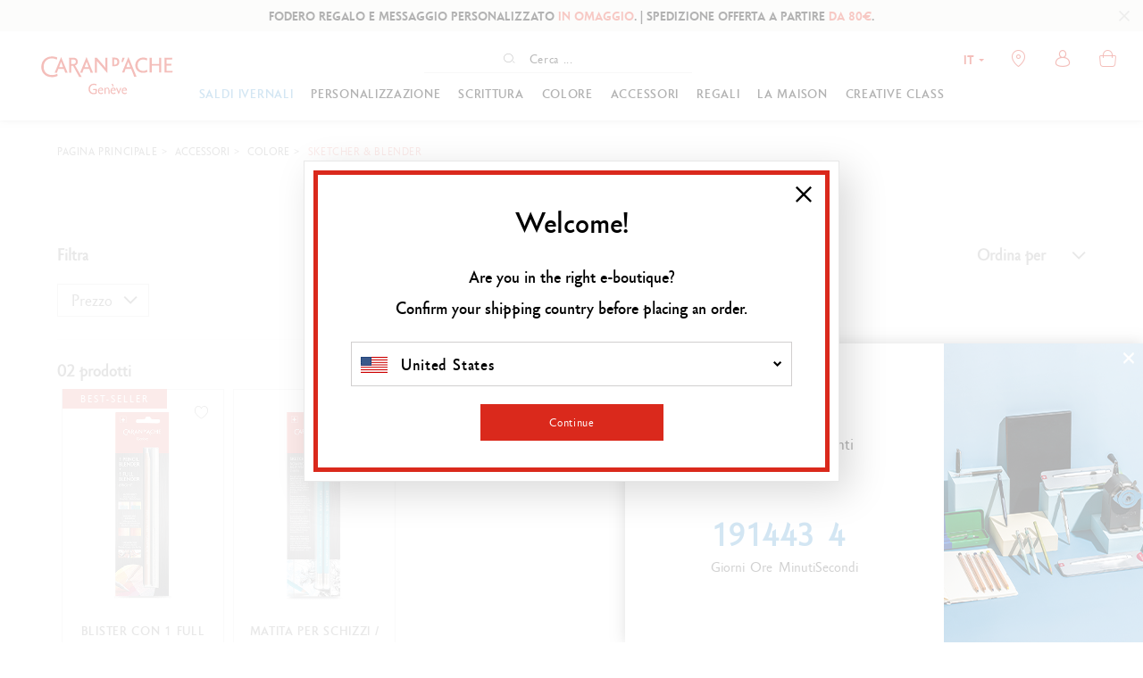

--- FILE ---
content_type: text/html;charset=UTF-8
request_url: https://www.carandache.com/it/it/sketcher-blender-c-1599-tp-1629.htm
body_size: 47333
content:

<!DOCTYPE html><html xmlns="http://www.w3.org/1999/xhtml" lang="it-IT" xml:lang="it-IT" data-params="{ breakpoints: [ 'dtp', 'tab', 'mob' ] }"><head><link rel="preload" as="script" href="https://www.carandache.com/it/it/javascript/lib/jquery.3.6.0.min.js"><link rel="preload" as="script" href="https://www.carandache.com/it/it/javascript/min/slq.core.min-v-554.js"><link rel="preload" as="script" href="https://www.carandache.com/it/it/javascript/min/slq.lib.min-v-554.js"><link rel="preload" as="script" href="https://www.carandache.com/it/it/javascript/lib/swiper.min-v-554.js"><title>Matite blender & sketcher Swiss Made | Caran d'Ache</title><meta name="description" content="Set di matite blender & sketcher Swiss Made per unificare, intensificare e illuminare i colori delle tue opere, per principianti o professionisti."/><meta http-equiv="Content-Type" content="text/html; charset=utf-8"><meta http-equiv="Content-Language" content="it"/><meta name="robots" content="index, follow"/><link rel="canonical" href="https://www.carandache.com/it/it/sketcher-blender-c-1599-tp-1629.htm" /><meta name="revisit-after" content="7 days"/><meta name="viewport" content="initial-scale=1.0" /><meta name="HandheldFriendly" content="true" /><meta name="theme-color" content="#FFF"><meta name="msapplication-navbutton-color" content="#FFF"><meta name="apple-mobile-web-app-capable" content="yes"><meta name="apple-mobile-web-app-status-bar-style" content="black-translucent"><meta name="generator" content="Solusquare" /><link rel="publisher" href="https://plus.google.com/" /><meta property="og:url" content="https://www.carandache.com/it/it/sketcher-blender-c-1599-tp-1629.htm"><meta property="og:type" content="website"><meta property="og:title" content="Matite blender & sketcher Swiss Made | Caran d'Ache"><meta property="og:description" content="Set di matite blender & sketcher Swiss Made per unificare, intensificare e illuminare i colori delle tue opere, per principianti o professionisti."><meta property="og:image" content="https://www.carandache.com/it/it/ximg/opengraph_logo.jpg"><meta name="twitter:card" content="summary_large_image"><meta property="twitter:domain" content="carandache.com"><meta property="twitter:url" content="https://www.carandache.com/it/it/sketcher-blender-c-1599-tp-1629.htm"><meta name="twitter:title" content="Matite blender & sketcher Swiss Made | Caran d'Ache"><meta name="twitter:description" content="Set di matite blender & sketcher Swiss Made per unificare, intensificare e illuminare i colori delle tue opere, per principianti o professionisti."><meta name="twitter:image" content="https://www.carandache.com/it/it/ximg/opengraph_logo.jpg"><link rel="alternate" hreflang="de-DE" href="https://www.carandache.com/de/de/skizzierstifte-papierwischer-c-1599-tp-1629.htm"/><link rel="alternate" hreflang="de-AT" href="https://www.carandache.com/at/de/skizzierstifte-papierwischer-c-1599-tp-1629.htm"/><link rel="alternate" hreflang="en-BE" href="https://www.carandache.com/be/en/sketcher-blender-c-1599-tp-1629.htm"/><link rel="alternate" hreflang="fr-BE" href="https://www.carandache.com/be/fr/sketcher-blender-c-1599-tp-1629.htm"/><link rel="alternate" hreflang="en-US" href="https://www.carandache.com/us/en/sketcher-blender-c-1599-tp-1629.htm"/><link rel="alternate" hreflang="fr-FR" href="https://www.carandache.com/fr/fr/sketcher-blender-c-1599-tp-1629.htm"/><link rel="alternate" hreflang="it-IT" href="https://www.carandache.com/it/it/sketcher-blender-c-1599-tp-1629.htm"/><link rel="alternate" hreflang="ja-JP" href="https://www.carandache.com/jp/ja/スケッチャー-ブレンダー-c-1599-tp-1629.htm"/><link rel="alternate" hreflang="de-NL" href="https://www.carandache.com/nl/de/skizzierstifte-papierwischer-c-1599-tp-1629.htm"/><link rel="alternate" hreflang="en-NL" href="https://www.carandache.com/nl/en/sketcher-blender-c-1599-tp-1629.htm"/><link rel="alternate" hreflang="de-CH" href="https://www.carandache.com/ch/de/skizzierstifte-papierwischer-c-1599-tp-1629.htm"/><link rel="alternate" hreflang="x-default" href="https://www.carandache.com/ch/en/sketcher-blender-c-1599-tp-1629.htm"/><link rel="alternate" hreflang="fr-CH" href="https://www.carandache.com/ch/fr/sketcher-blender-c-1599-tp-1629.htm"/><link rel="alternate" hreflang="it-CH" href="https://www.carandache.com/ch/it/sketcher-blender-c-1599-tp-1629.htm"/><style>
@font-face{font-family:"Carandache Office Sans";src:url(https://www.carandache.com/it/it/fonts/carandache/CarandacheOfficeSans.eot?);src:url(https://www.carandache.com/it/it/fonts/carandache/CarandacheOfficeSans.eot?#iefix) format("embedded-opentype"),url(https://www.carandache.com/it/it/fonts/carandache/CarandacheOfficeSans.woff2) format("woff2"),url(https://www.carandache.com/it/it/fonts/carandache/CarandacheOfficeSans.woff) format("woff"),url(https://www.carandache.com/it/it/fonts/carandache/CarandacheOfficeSans.ttf) format("truetype"),url(https://www.carandache.com/it/it/fonts/carandache/CarandacheOfficeSans.svg#CarandacheOfficeSans) format("svg");font-weight:400;font-style:normal;font-display:swap}@font-face{font-family:"Carandache Office Sans Black";src:url(https://www.carandache.com/it/it/fonts/carandache/CarandacheOfficeSansBlack.eot?);src:url(https://www.carandache.com/it/it/fonts/carandache/CarandacheOfficeSansBlack.eot?#iefix) format("embedded-opentype"),url(https://www.carandache.com/it/it/fonts/carandache/CarandacheOfficeSansBlack.woff2) format("woff2"),url(https://www.carandache.com/it/it/fonts/carandache/CarandacheOfficeSansBlack.woff) format("woff"),url(https://www.carandache.com/it/it/fonts/carandache/CarandacheOfficeSansBlack.ttf) format("truetype"),url(https://www.carandache.com/it/it/fonts/carandache/CarandacheOfficeSansBlack.svg#CarandacheOfficeSansBlack) format("svg");font-weight:900;font-style:normal;font-display:swap}@font-face{font-family:"Carandache Office Sans Bold";src:url(https://www.carandache.com/it/it/fonts/carandache/CarandacheOfficeSansBold.eot?);src:url(https://www.carandache.com/it/it/fonts/carandache/CarandacheOfficeSansBold.eot?#iefix) format("embedded-opentype"),url(https://www.carandache.com/it/it/fonts/carandache/CarandacheOfficeSansBold.woff2) format("woff2"),url(https://www.carandache.com/it/it/fonts/carandache/CarandacheOfficeSansBold.woff) format("woff"),url(https://www.carandache.com/it/it/fonts/carandache/CarandacheOfficeSansBold.ttf) format("truetype"),url(https://www.carandache.com/it/it/fonts/carandache/CarandacheOfficeSansBold.svg#CarandacheOfficeSansBold) format("svg");font-weight:700;font-style:normalfont-display:swap}@font-face{font-family:caran_d_ache_icons;src:url(https://www.carandache.com/it/it/fonts/carandache/caran_d_ache_icons.woff) format("woff"),url(https://www.carandache.com/it/it/fonts/carandache/caran_d_ache_icons.ttf) format("truetype"),url(https://www.carandache.com/it/it/fonts/carandache/caran_d_ache_icons.svg#caran_d_ache_icons) format("svg");font-weight:400;font-style:normal;font-display:block}@font-face {font-family:"Red Velvet";src:url(https://www.carandache.com/it/it/fonts/redVelvet/red_velvet-webfont.woff2);src:url(https://www.carandache.com/it/it/fonts/redVelvet/red_velvet-webfont.woff) format("woff");font-weight:400;font-style:normal;font-display:block}.icon-close:before {content:"\e803"}header #header-search-block #searchLayer .search-form-wrapper form#searchBlockForm .autocomplete_input::placeholder{color:#0E0E0E;font-family:"Carandache Office Sans",sans-serif;font-size:14px}[class*=" icon-"]:before,[class^=icon-]:before{font-family:"caran_d_ache_icons";font-style:normal;font-weight:400;speak:none;display:inline-block;text-decoration:inherit;text-align:center;font-variant:normal;text-transform:none;line-height:1em;-webkit-font-smoothing:antialiased;-moz-osx-font-smoothing:grayscale}@media (min-width:992px){.bodyLayer{padding-top:100px}}@media (max-width:1024px){.bodyLayer{padding-top:100px}}header #header-search-block #searchLayer .search-form-wrapper form#searchBlockForm{margin:0 auto;height:32px;border-bottom:1px solid #e6e6e6}header #header-search-block #searchLayer .search-form-wrapper form#searchBlockForm .autocomplete_input{margin:0;width:110px;padding-right:5px;padding-left:5px;transition:width .3s}@media (min-width:992px){header #header-search-block #searchLayer .search-form-wrapper form#searchBlockForm{display:flex;justify-content:center;width:300px}header #header-search-block #searchLayer .search-form-wrapper form#searchBlockForm .input-group-addon{position:relative;flex:none}header #header-search-block #searchLayer .search-form-wrapper form#searchBlockForm .autocomplete_input{margin:0;width:110px;padding-right:5px;padding-left:5px;transition:width .3s}}@media (max-width:1024px){header #header-search-block #searchLayer .container,header #header-search-block #searchLayer .search-form-wrapper{padding:0}header #header-search-block #searchLayer .search-form-wrapper form#searchBlockForm{display:block}body header #header-search-block #searchLayer .search-form-wrapper form#searchBlockForm .autocomplete_input{padding:0 35px}}@media (max-width:1024px){}@charset "UTF-8";html{font-family:sans-serif;-ms-text-size-adjust:100%;-webkit-text-size-adjust:100%}body{margin:0}aside,header,menu,nav,section{display:block}a{background-color:transparent}strong{font-weight:700}img{border:0}button,input{color:inherit;font:inherit;margin:0}button{overflow:visible}button{text-transform:none}button{-webkit-appearance:button}button::-moz-focus-inner,input::-moz-focus-inner{border:0;padding:0}input{line-height:normal}input[type=checkbox]{box-sizing:border-box;padding:0}fieldset{border:1px solid #c0c0c0;margin:0 2px;padding:.35em .625em .75em}*,:after,:before{box-sizing:border-box}html{font-size:10px}body{font-family:"Carandache Office Sans",sans-serif;font-size:16px;line-height:1.428571429;color:#333;background-color:#fff}button,input{font-family:inherit;font-size:inherit;line-height:inherit}a{color:#000;text-decoration:none}img{vertical-align:middle}.sr-only{position:absolute;width:1px;height:1px;padding:0;margin:-1px;overflow:hidden;clip:rect(0,0,0,0);border:0}h4{font-family:inherit;font-weight:500;line-height:1.1;color:inherit}h4{margin-top:10px;margin-bottom:10px}h4{font-size:18px}p{margin:0 0 10px}.text-center{text-align:center}.text-uppercase{text-transform:uppercase}ol,ul{margin-top:0;margin-bottom:10px}.container{padding-right:5px;padding-left:5px;margin-right:auto;margin-left:auto}.container:after,.container:before{display:table;content:" "}.container:after{clear:both}.row{margin-right:-5px;margin-left:-5px}.row:after,.row:before{display:table;content:" "}.row:after{clear:both}.col-md-10,.col-md-12,.col-md-2,.col-md-4,.col-sm-12,.col-sm-6,.col-xs-12,.col-xs-6{position:relative;min-height:1px;padding-right:5px;padding-left:5px}.col-xs-12,.col-xs-6{float:left}.col-xs-6{width:50%}.col-xs-12{width:100%}fieldset{padding:0;border:0}fieldset{min-width:0;margin:0}label{display:inline-block;max-width:100%;margin-bottom:5px;font-weight:700}input[type=checkbox]{margin:4px 0 0;margin-top:1px \9;line-height:normal}.form-control{display:block;font-size:16px;line-height:1.428571429;color:#555}.form-control{width:100%;height:34px;padding:6px 12px;background-color:#fff;background-image:none;border:1px solid #ccc;border-radius:4px;box-shadow:inset 0 1px 1px rgba(0,0,0,.075)}.form-control::-moz-placeholder{color:#000;opacity:1}.form-control:-ms-input-placeholder{color:#000}.form-control::-webkit-input-placeholder{color:#000}.form-control::-ms-expand{background-color:transparent;border:0}.btn{display:inline-block;margin-bottom:0;font-weight:400;text-align:center;white-space:nowrap;vertical-align:middle;touch-action:manipulation;background-image:none;border:1px solid transparent;padding:6px 12px;font-size:16px;line-height:1.428571429;border-radius:0}.btn.disabled,.btn[disabled]{filter:alpha(opacity=65);opacity:.65;box-shadow:none}.btn-default{color:#000;background-color:#fff;border-color:#000}.btn-primary{color:#fff;background-color:#da291c;border-color:#da291c}.btn-block{display:block;width:100%}.fade{opacity:0}.collapse{display:none}.dropdown{position:relative}.dropdown-menu{position:absolute;top:100%;left:0;z-index:1000;display:none;float:left;min-width:160px;padding:5px 0;margin:2px 0 0;font-size:16px;text-align:left;list-style:none;background-color:#fff;background-clip:padding-box;border:1px solid #ccc;border:1px solid rgba(0,0,0,.15);border-radius:4px;box-shadow:0 6px 12px rgba(0,0,0,.175)}.btn-group{position:relative;display:inline-block;vertical-align:middle}.input-group{display:table;border-collapse:separate}.input-group{position:relative}.input-group .form-control{position:relative;z-index:2;float:left;width:100%;margin-bottom:0}.input-group .form-control,.input-group-addon{display:table-cell}.input-group .form-control:not(:first-child):not(:last-child){border-radius:0}.input-group-addon{white-space:nowrap}.input-group-addon{width:1%;vertical-align:middle}.input-group-addon{padding:6px 12px;font-size:16px;font-weight:400;line-height:1;color:#555;text-align:center;background-color:#eee;border:1px solid #ccc;border-radius:4px}.input-group .form-control:first-child,.input-group-addon:first-child{border-top-right-radius:0;border-bottom-right-radius:0}.input-group-addon:first-child{border-right:0}.input-group-addon:last-child{border-top-left-radius:0;border-bottom-left-radius:0}.input-group-addon:last-child{border-left:0}.breadcrumb{padding:0;margin-bottom:20px;list-style:none;background-color:transparent;border-radius:4px}.breadcrumb>li{display:inline-block}.breadcrumb>li+li:before{padding:0 5px;color:#ccc;content:"/ "}.close{float:right;font-size:24px;font-weight:700;line-height:1;color:#000;text-shadow:0 1px 0 #fff;filter:alpha(opacity=20);opacity:.2}button.close{padding:0;background:0 0;border:0;-webkit-appearance:none;-moz-appearance:none;appearance:none}.modal{overflow:hidden}.modal{position:fixed;top:0;right:0;bottom:0;left:0;z-index:1050;display:none;-webkit-overflow-scrolling:touch;outline:0}.modal.fade .modal-dialog{transform:translate(0,-25%)}.modal-dialog{position:relative;width:auto;margin:10px}.modal-content{position:relative;background-color:#fff;background-clip:padding-box;border:1px solid #999;border:1px solid rgba(0,0,0,.2);border-radius:6px;box-shadow:0 3px 9px rgba(0,0,0,.5);outline:0}.modal-header{padding:15px;border-bottom:1px solid #e5e5e5}.modal-header:after,.modal-header:before{display:table;content:" "}.modal-header:after{clear:both}.modal-header .close{margin-top:-2px}.modal-title{margin:0;line-height:1.428571429}.modal-body{position:relative;padding:15px}.clearfix:after,.clearfix:before{display:table;content:" "}.clearfix:after{clear:both}.pull-right{float:right!important}.hide{display:none!important}@-ms-viewport{width:device-width}.visible-sm,.visible-xs,.visible-xs-inline{display:none!important}@media (min-width:640px){.container{width:750px}.col-sm-12,.col-sm-6{float:left}.col-sm-6{width:50%}.col-sm-12{width:100%}.modal-dialog{width:600px;margin:30px auto}.modal-content{box-shadow:0 5px 15px rgba(0,0,0,.5)}}@media (min-width:992px){.container{width:970px}.col-md-10,.col-md-12,.col-md-2,.col-md-4{float:left}.col-md-2{width:16.6666666667%}.col-md-4{width:33.3333333333%}.col-md-10{width:83.3333333333%}.col-md-12{width:100%}.col-md-offset-1{margin-left:8.3333333333%}}@media (min-width:1024px){.container{width:1170px}}@media (max-width:639px){.visible-xs{display:block!important}.visible-xs-inline{display:inline!important}.hidden-xs{display:none!important}}@media (min-width:640px) and (max-width:991px){.visible-sm{display:block!important}}.underline{text-decoration:underline}strong{font-weight:600}.breadcrumb{margin-bottom:10px;background-color:transparent}.breadcrumb>li{font-size:11px}.modal{z-index:10010}.modal .modal-dialog{box-shadow:12px 12px 40px rgba(0,0,0,.15)}.modal .modal-dialog .modal-content{border-radius:0;border-color:#e8e8e8;box-shadow:none;background-clip:border-box}.modal .modal-dialog .modal-content .modal-header{border-bottom:0;text-align:center;padding-top:40px;padding-bottom:25px;font-size:18px;font-family:"Carandache Office Sans Bold",sans-serif;text-transform:uppercase}.modal .modal-dialog .modal-content .modal-header .close{position:absolute;top:30px;right:30px;opacity:1;z-index:10;font-size:1em}.modal .modal-dialog .modal-content .modal-body{padding:15px 80px 20px}.btn{font-weight:300;white-space:normal}.btn-transparent{background-color:transparent}.collapse{overflow:hidden;height:0}.collapse{display:block}@media (max-width:991px){.modal .modal-dialog{width:95%!important}.modal .modal-dialog .modal-content .modal-body{padding:15px 20px 20px}}@media (max-width:639px){.modal .modal-dialog{width:95%!important}.modal .modal-dialog .modal-content .modal-header .modal-title{font-size:1em}.modal .modal-dialog .modal-content .modal-header .close{top:15px;right:15px}.modal .modal-dialog .modal-content .modal-body{padding:15px 15px 20px}}@media (max-width:767px){.breadcrumb{margin-top:10px}.breadcrumb>li{display:inline}}:root{--swiper-theme-color: #333}:root{--swiper-navigation-size: 44px}.typo-bold-14{font-size:14px}.typo-bold-14{font-family:"Carandache Office Sans Bold",sans-serif;font-weight:600}.typo-bold-16-26{font-weight:600}.typo-bold-18-20{font-size:18px;line-height:20px;font-weight:600}.typo-bold-14-25-50{font-size:14px;line-height:13px;letter-spacing:.05em;font-family:"Carandache Office Sans Bold",sans-serif;font-weight:600}.typo-bold-14-25-50{line-height:18px;letter-spacing:.1em}.typo-bold-14-25-50{line-height:20px;letter-spacing:.05em}.typo-bold-14-25-50{line-height:22px}.typo-bold-14-25-50{line-height:25px}.typo-regular-16-20-50{letter-spacing:.05em}.typo-black-20-40{font-family:"Carandache Office Sans",sans-serif;font-weight:600;font-size:18px;line-height:20px}.typo-bold-16-26,.typo-regular-16-20-50{display:inline-block;font-family:"Carandache Office Sans",sans-serif;font-size:18px;line-height:35px}.typo-regular-16-20-50{line-height:23px}.typo-bold-18-20{font-family:"Carandache Office Sans",sans-serif}.grid-template{display:grid;grid-template-columns:1fr;grid-template-rows:1fr;display:-ms-grid;-ms-grid-columns:1fr;-ms-grid-rows:1fr;margin-left:auto;margin-right:auto;width:100%}.grid-template[data-grid_cols="1"]{grid-template-columns:1fr;-ms-grid-columns:1fr}.grid-template [data-grid_x="1"]{-ms-grid-column:1;grid-column-start:1}.grid-template [data-grid_y="1"]{-ms-grid-row:1;grid-row-start:1}.grid-template>div{min-width:0}.grid-template img{max-width:100%}.icon-account:before{content:"\e801"}..icon-close:before{content:"\e803"}.icon-chevron_small:before{content:"\e804"}.icon-chevron:before{content:"\e805"}.icon-filters:before{content:"\e806"}.icon-cart:before{content:"\e80a"}.icon-newsletter:before{content:"\e80e"}.icon-search:before{content:"\e80f"}.icon-store:before{content:"\e814"}.icon-wishlist:before{content:"\e819"}*{margin:0;padding:0;border:0;text-decoration:none;box-sizing:border-box;-ms-overflow-style:-ms-autohiding-scrollbar}body,html{color:#000;font-family:"Carandache Office Sans",sans-serif;width:100%}:focus{outline:0}h4{font-family:"Carandache Office Sans Black",sans-serif;margin:0}ol,ul{margin:0}menu.menu-btn>li{display:inline-block;vertical-align:middle}[class*=icon-countries-]{display:inline-block;width:30px;height:18px;background-image:url(https://www.carandache.com/it/it/ximg/icons_countries.png);position:relative}[class*=icon-countries-]:after{content:"";display:block;position:absolute;top:0;bottom:0;left:0;width:100%;height:100%;border:1px solid transparent}.icon-countries-CH{background-position:0 0}.icon-countries-FR{background-position:0 -19px}.icon-countries-DE{background-position:0 -38px}.icon-countries-GB{background-position:0 -57px}.icon-countries-IT{background-position:0 -76px}.icon-countries-US{background-position:0 -95px}.icon-countries-AT{background-position:0 -114px}.icon-countries-NL{background-position:0 -133px}.icon-countries-BE{background-position:0 -152px}.icon-countries-JP{background-position:0 -171px}.icon-countries-JP:after{border-color:#ccc}menu.menu-btn>li{margin-left:25px;min-width:205px}menu.menu-btn>li:first-child{margin-left:0}.lazyload{opacity:0}@media (min-width:1025px){.visible-breaktab{display:none!important}}@media (max-width:639px){menu.menu-btn>li{width:100%;margin-left:0;margin-top:25px}menu.menu-btn>li>.btn{width:auto;display:inline-block}menu.menu-btn>li:first-child{margin-top:0}}.container{width:100%;max-width:1105px}.container{padding-left:0;padding-right:0}.form-control,input{font-family:"Carandache Office Sans Bold",sans-serif;letter-spacing:.05em}.form-control,input{box-shadow:none;color:#000;border-radius:5px;border:solid 2px #ebebe9;padding:0 20px;height:39px;line-height:39px;max-width:410px}.form-control:-ms-input-placeholder,input:-ms-input-placeholder{color:rgba(0,0,0,.65);font-family:"Carandache Office Sans",sans-serif;letter-spaccing:.05em}.form-control::-moz-placeholder,input::-moz-placeholder{color:rgba(0,0,0,.65);font-family:"Carandache Office Sans",sans-serif;letter-spaccing:.05em}.form-control.light{border-width:0 0 1px;padding:0;height:auto}.custom_checkbox input{position:absolute;opacity:0;height:0;width:0}.custom_checkbox{position:relative;padding-left:30px;margin:0;font-family:"Carandache Office Sans Bold",sans-serif;font-size:16px;line-height:20px}.custom_checkbox .check{position:absolute;top:0;left:0;height:21px;width:21px;border:2px solid #ebebe9;background-color:#fff;border-radius:2px}.custom_checkbox .check:after{content:"";width:7px;height:11px;border:solid #da291c;border-width:0 2px 2px 0;transform:rotate(45deg) scale(0);position:absolute;left:5px;top:1px}.input-group{position:relative;margin:0 auto}.input-group .form-control{padding-right:45px;margin:0 auto;display:block;max-width:none;z-index:0}.input-group .form-control:-ms-input-placeholder{color:#da291c;font-family:"Carandache Office Sans Bold",sans-serif;letter-spacing:.05em}.input-group .form-control::-moz-placeholder{color:#da291c;font-family:"Carandache Office Sans Bold",sans-serif;letter-spacing:.05em}.input-group .input-group-addon{height:100%;position:absolute;right:0;top:0;width:45px;background-color:transparent;border:0;padding:0;font-size:.7em}.input-group .input-group-addon button{position:absolute;top:0;right:0;height:100%;display:block;width:100%;background-color:transparent}.btn-group .dropdown-toggle:after,.input-group .input-group-addon button:after{font-family:"caran_d_ache_icons";font-style:normal;font-weight:400;content:"\e802"}.btn-group,.btn-group>.dropdown-toggle{position:relative;text-align:left;line-height:1em;width:100%}.btn-group .dropdown-toggle{border:2px solid #ebebe9;border-radius:8px;background-color:#fff;height:39px;line-height:35px;padding:0 30px 0 10px;position:relative}.btn-group .dropdown-toggle .value{text-overflow:ellipsis;overflow:hidden;display:block;white-space:nowrap}.btn-group .dropdown-toggle:after{font-size:6px;content:"\e804";position:absolute;top:1px;right:10px}.btn-group .dropdown-menu{height:auto;overflow-x:hidden;max-height:250px;min-width:155px;max-width:410px;width:100%}.btn-group .dropdown-menu li{height:34px;padding:6px 10px;font-size:14px;line-height:23px}.btn{border-radius:0;line-height:35px;padding:0 10px;font-size:16px;letter-spacing:.05em;border-width:3px;text-decoration:none;font-family:"Carandache Office Sans",sans-serif}.btn.btn-primary{color:#fff;background:#da291c;border-color:#da291c}.btn.btn-default{color:#000;background:#fff;border-color:#000;border-width:1px}.filter-wrapper .filter,.filter-wrapper .filter label{display:block}@media (max-width:1024px){.container{padding-left:30px;padding-right:30px}}@media (min-width:640px) and (max-width:991px){.container{padding-left:30px;padding-right:30px}}@media (max-width:639px){.container{padding-left:15px;padding-right:15px}}@media (min-width:992px) and (max-width:1340px){.product-item .product-item-wrapper{padding:5px 0 60px!important}.product-item .product-item-wrapper .product-image img.prodImgList{-o-object-fit:cover;object-fit:cover}.btn-primary{font-size:13px;padding:0}}.siteLayer{overflow:hidden}.videoPush{position:relative}.btn-play:after,.btn-play:before{content:"";position:absolute;display:inline-block;top:50%;left:50%}.btn-play:before{width:50px;height:50px;border-radius:50%;transform:translate(-50%,-50%);z-index:1}.btn-play:before{background-color:#da291c}.btn-play:after{width:0;height:0;margin-top:-13px;margin-left:-5px;border-top:13px solid transparent;border-right:0;border-bottom:13px solid transparent;border-left:14px solid #fff;z-index:2}.breadcrumb-container{text-transform:uppercase;padding:0;margin:22px 0 21px}.breadcrumb-container>li{font-size:12px;font-family:"Carandache Office Sans",sans-serif}.breadcrumb-container>li>a>span,.breadcrumb-container>li>span{font-size:12px;letter-spacing:.05em}.breadcrumb-container>li:last-child>span{color:#da291c}.breadcrumb-container>li+li:before{color:#000;content:">"}@media (min-width:992px){.breadcrumb-container>li>a>span,.breadcrumb-container>li>span{line-height:26px}}@media (max-width:991px){.breadcrumb-container>li>a>span,.breadcrumb-container>li>span{line-height:20px}}.product-item{z-index:1;font-size:14px}.product-item .product-item-wrapper{height:100%;position:relative;padding-bottom:60px;border-width:1px!important;border-style:solid!important;border-color:#ccc!important;margin:10px 0!important}.product-item{position:relative}.product-item .product-item-wrapper .picto-wrapper{position:absolute;display:inline-block;top:-1px;left:0;background:#da291c;color:#fff}.product-item .product-item-wrapper .picto-wrapper>span{padding:0 20px;letter-spacing:2px;line-height:22px;display:block;font-size:11px;text-transform:uppercase;font-family:"Carandache Office Sans",sans-serif}.product-item .product-item-wrapper .product-image-wrapper{display:block}.product-item .product-item-wrapper .product-image-wrapper:after{content:"";display:table;clear:both}.product-item .product-item-wrapper .product-image-wrapper .product-image:after{content:"";display:block;width:60px;height:60px;background:url(https://www.carandache.com/it/it/ximg/loader_list.svg) no-repeat 0 0;background-size:contain;position:absolute;top:50%;left:50%;transform:translate3d(-50%,-50%,0);z-index:10;opacity:0}.product-item .product-item-wrapper .product-image-wrapper .product-image img:not([id*=picto-]){max-width:100%;width:auto;-ms-interpolation-mode:nearest-neighbor;image-rendering:pixelated}.product-item .product-item-wrapper .product-image-wrapper .wl{position:absolute;z-index:15;right:0;top:0;width:50px;height:50px;color:#000;line-height:50px;text-align:center}.product-item .product-item-wrapper .product-link{display:inline-block;vertical-align:top;padding-bottom:5px;width:100%}.product-item .product-item-wrapper .product-name{text-transform:inherit;width:100%;height:auto;display:-webkit-box;-webkit-line-clamp:2;-webkit-box-orient:vertical;overflow:hidden;text-overflow:ellipsis}.product-item .product-item-wrapper .product-infos{font-size:14px}.product-item .product-item-wrapper .product-infos .infos{padding:10px 0 5px}.product-item .product-item-wrapper .product-infos .infos .product-link:before{content:"";position:absolute;top:0;left:0;bottom:0;right:0;z-index:10;height:100%;width:100%}.product-item .product-item-wrapper .product-infos .infos .subinfos{padding-top:5px}.product-item .product-item-wrapper .product-infos .infos .subinfos .price{font-family:"Carandache Office Sans",sans-serif;width:100%;text-transform:uppercase;letter-spacing:.05em;line-height:26px}.product-item .product-item-wrapper .product-infos .infos .subinfos .price span{display:inline-block}.product-item .product-item-wrapper .product-infos .infos .subinfos .options{line-height:25px}.product-item .product-item-wrapper .product-actions{position:absolute;z-index:10}@media (max-width:767px){.product-item .product-item-wrapper{padding:5px 5px 45px;border:1px solid #f7f4f4}}@media (min-width:1024px){.product-item .product-item-wrapper .product-image-wrapper .product-image{min-height:240px}.product-item .product-item-wrapper .product-image-wrapper .product-image img:not([id*=picto-]){max-height:240px}}@media (min-width:768px) and (max-width:1023px){.product-item .product-item-wrapper .product-image-wrapper .product-image{min-height:240px}.product-item .product-item-wrapper .product-image-wrapper .product-image img:not([id*=picto-]){max-height:240px}}@media (max-width:639px){.product-item .product-item-wrapper .product-image-wrapper .product-image{min-height:175px}.product-item .product-item-wrapper .product-image-wrapper .product-image img:not([id*=picto-]){max-height:175px}.product-item .product-item-wrapper .product-actions{bottom:5px;left:5px;width:calc(100% - 10px)}}@media (max-width:991px){.product-item .product-item-wrapper .product-name{height:40px;-webkit-line-clamp:2;font-size:14px}.product-item .product-item-wrapper .product-infos .infos .subinfos .options{margin-bottom:0}}@media (max-width:1023px){.product-item .product-item-wrapper .product-infos .infos .subinfos .price{font-size:20px;line-height:30px}}@media (max-width:1023px) and (max-width:991px){.product-item .product-item-wrapper .product-infos .infos .subinfos .price{font-size:15px;line-height:15px;padding-top:5px}}@media (min-width:640px){.product-item .product-item-wrapper .product-actions{bottom:20px;left:15px;width:calc(100% - 30px)}}a{outline:0;color:#000}li{list-style-type:none}.siteLayer{position:relative}.bodyLayer{clear:both}.flex_auto,.flex_center,.flex_left{display:flex;flex-direction:row;justify-content:flex-start;flex-wrap:wrap}.flex_auto,.flex_center{justify-content:center}.flex_auto{justify-content:flex-end}.flex_auto{justify-content:space-between}.flex_acenter,.flex_auto{align-items:center}.flex_atop{align-items:flex-start}label{font-weight:300;line-height:20px}label{font-size:14px}input:-webkit-autofill{border:1px solid #ebebe9;-webkit-text-fill-color:#000;-webkit-box-shadow:0 0 0 1000px #fff inset}[data-slq=prod]:not(#prodSheet) .infos{overflow:hidden}.ui-slider-wrapper{margin:0 15px}.flag-dropdown{width:25px;margin-top:-8px;border:1px solid transparent}#language-block .modal-dialog .modal-body .country-list .flag[src*=_ja]{border-color:#ccc}#language-block .modal-dialog{margin-top:0;margin-bottom:0;top:50%;transform:translateY(-50%);width:800px}#language-block .modal-dialog .modal-header{height:0;padding:0}#language-block .modal-dialog .modal-body{margin:10px;padding:30px 10px;border:5px solid #da291c}#language-block .modal-dialog .modal-body .intro{font-family:"Carandache Office Sans Bold",sans-serif}#language-block .modal-dialog .modal-body .country-list{padding:28px 0;margin:0}#language-block .modal-dialog .modal-body .country-list .row{margin:15px 0}#language-block .modal-dialog .modal-body .country-list .flag{width:40px;margin-right:10px;border:1px solid transparent}#language-block .modal-dialog .modal-body .country-list .country-link{color:#000;font-size:16px;font-weight:700;line-height:25px}#language-block .modal-dialog .modal-body .country-list .langList{padding-left:50px}#language-block .modal-dialog .modal-body .country-list .langList .lang-link{display:inline-block;color:#000;font-size:12px;margin-right:10px}#language-block .modal-dialog .modal-body .intro{padding:25px 25px 0;line-height:40px;font-size:16px}@media (min-width:768px) and (max-width:991px){body,html{max-width:100%}}@media (max-width:767px){body,html{min-width:320px;max-width:100%}.bodyLayer{min-height:1px}[data-src]{width:100%}}@media (max-width:639px){#language-block{padding:0!important}#language-block .modal-dialog .modal-body .country-list .row>div:first-child{margin-bottom:15px}#language-block .modal-dialog .modal-body .intro{line-height:inherit;padding-left:0;padding-right:0}}@media (max-width:1023px){#language-block .modal-dialog{width:600px}}@media (max-width:1023px) and (max-width:991px){#language-block .modal-dialog{width:600px}}@media (max-width:1023px) and (max-width:991px) and (max-width:639px){#language-block .modal-dialog{width:100%!important;margin:0}}::-webkit-scrollbar{width:5px;height:5px}::-webkit-scrollbar-track{background:#f5f5f3}::-webkit-scrollbar-thumb{background:#aeaeae}::-webkit-scrollbar-thumb:hover{background:#555}body{-webkit-overflow-scrolling:touch}header.main .logo-wrapper .logo{display:block}header{font-size:14px}header.main{background-color:#fff;position:fixed;top:0;left:0;width:100vw;padding-bottom:0;z-index:10000;box-shadow:0 0 5px rgba(0,0,0,.1),0 0 10px rgba(0,0,0,.1)!important;transition:box-shadow .2s}header.main .logo-wrapper .logo>img{width:200px;height:58px}body header.main .headerContainer{height:100px;margin:0;position:relative;display:flex;align-items:center;padding:0 20px;flex-wrap:wrap}header .mainNav>nav{position:relative;z-index:1090}header .mainNav>nav .contentMenu{margin-top:0;display:flex;flex-wrap:wrap;align-content:center;justify-content:center}header .mainNav>nav .contentMenu .collec{height:100%;display:flex;justify-content:center;align-items:center}header .mainNav>nav .contentMenu .collec>a:after{content:"";display:block;width:0%;height:4px;background:0 0;position:absolute;right:0;bottom:-10px}header .mainNavLayerWrapper .mainNavLayer{font-size:16px;left:0;position:absolute;right:auto;margin:0 auto;background:#fff;width:100%;z-index:8000;background-color:#fff;height:0;overflow-y:auto;opacity:0;box-shadow:0 5px 5px rgba(57,63,72,.1)}header .mainNavLayerWrapper .mainNavLayer>div{padding-top:40px;padding-bottom:15px;overflow-y:auto}header .mainNavLayerWrapper .mainNavLayer>div .menu-col .sousCat{font-size:14px;font-family:"Carandache Office Sans Bold",sans-serif}header .mainNavLayerWrapper .mainNavLayer>div .menu-col .sousCat a{display:block;margin-bottom:5px}header .mainNavLayerWrapper .mainNavLayer>div .menu-col .sousCat>a{color:#da291c;text-transform:uppercase;letter-spacing:.05em;margin:0 0 15px}header .header_act_menu{margin-left:auto}header .header_act{position:relative;display:block;width:40px}header .header_act,header .menu_mob{background-position:50% 50%;background-repeat:no-repeat;float:left;text-align:center}header .search_mob{display:none}header .menu_mob{display:none;position:relative;width:25px;margin-left:10px}header .menu_mob .top,header .menu_mob .top>span{display:block;width:15px;height:12px;position:relative}header .menu_mob .top>span:after,header .menu_mob .top>span:before{display:block;width:100%;height:1px;opacity:1;background:#000;left:0;content:"";position:absolute;transform:translateY(0) scale(1)}header .menu_mob .top .menu,header .menu_mob .top .menu2{display:block;width:100%;height:1px;opacity:1;position:absolute;background:#000;top:50%;transform:translateY(-50%)}header .menu_mob .top>span:before{top:0}header .menu_mob .top>span:after{bottom:0}header .header_act_menu{visibility:hidden;z-index:10}header .header_act_menu .header_act{margin-left:10px;position:relative;z-index:1;line-height:65px}header .header_act_menu .header_act:before{font-size:19px}header .header_act_menu .header_act:after{content:"";display:block;width:0%;height:4px;background:0 0;position:absolute;right:0;bottom:0}header .header_act_menu .header_act .count{color:#fff;position:absolute;top:22px;right:0;background:#da291c;padding:0 5px;border-radius:10px;font-size:10px;font-family:"Carandache Office Sans Black",sans-serif;line-height:17px}header .header_act_menu .subLayer{font-size:16px;position:absolute;right:0;top:65px;z-index:9999;width:325px;height:0;overflow:hidden;opacity:0}header #header-search-block{background-color:#fff}header #header-search-block #searchLayer .search-form-wrapper form#searchBlockForm .autocomplete_input{height:100%;position:relative;z-index:1;color:#0e0e0e;background-color:#fff;font-size:14px;font-family:"Carandache Office Sans",sans-serif;border:0;border-radius:0;display:inline-block}header #header-search-block #searchLayer .search-form-wrapper form#searchBlockForm .autocomplete_input:-ms-input-placeholder{color:#da291c;font-family:"Carandache Office Sans Bold",sans-serif;letter-spacing:.05em;font-size:11px}header #header-search-block #searchLayer .search-form-wrapper form#searchBlockForm .autocomplete_input::-moz-placeholder{color:#0E0E0E;font-family:"Carandache Office Sans",sans-serif;font-size:11px}header #header-search-block #searchLayer .search-form-wrapper form#searchBlockForm .autocomplete_input::-moz-placeholder{color:#0E0E0E;font-family:"Carandache Office Sans",sans-serif;font-size:11px}header #header-search-block #searchLayer .search-form-wrapper form#searchBlockForm .input-group-addon{left:0;display:block;width:35px;height:100%;font-size:11px}header #header-search-block #searchLayer .search-form-wrapper form#searchBlockForm .input-group-addon button{z-index:10}header #header-search-block #searchLayer .search-form-wrapper form#searchBlockForm .input-group-addon button:after{content:"\e80f"}.bodyLayer{margin-bottom:80px}#lightbox_engraving .modal-dialog{width:810px}@media (max-width:1024px){body .is_top_header .mainNav,body .is_top_header .mainNavLayerWrapper .mainNavLayer,body header .mainNav{padding-top:50px;height:100%}.is_top_header .mainNav:before,.is_top_header .mainNavLayerWrapper .mainNavLayer .catalog:before{top:50px}.is_top_header #header-search-block,.is_top_header .mainNavLayerWrapper .mainNavLayer .catalog .header_menu{top:0}body header.main .logo-wrapper{margin:15px auto 5px;position:relative}header.main .logo-wrapper .logo>img{width:110px;height:32px}header.main .headerContainer:before{background-position:115px 100%}header .mainNav{position:fixed;left:-100%;width:100vw;background-color:#fff;overflow-x:hidden;overflow-y:auto;z-index:9999;margin:0}header .mainNav:before{content:"";width:calc(100% - 50px);height:1px;background-color:#e5e5e5;margin:0 auto;display:block;position:fixed;top:50px;left:25px;opacity:0}header .mainNav>nav{margin:0 25px;height:auto;float:none!important;height:calc(100% - 200px);overflow-y:auto}header .mainNav>nav .contentMenu{overflow:hidden;margin:0;padding:0}header .mainNav>nav .contentMenu .collec{display:block;width:100%}header .mainNav>nav .contentMenu .collec>a{display:block;border-bottom:1px solid #e5e5e5;line-height:normal;padding:10px 0}header .mainNav>nav .contentMenu .collec>a .icon-chevron_small{font-size:.4em;line-height:20px;transform:rotate(-90deg)}header .mainNav .customer_links{height:182px;margin:0 25px}header .mainNav .customer_links a{display:block;border-bottom:1px solid #e5e5e5;line-height:normal;padding:10px 0;text-transform:uppercase}header .mainNav .customer_links a>span{display:inline-block;vertical-align:middle}header .mainNav .customer_links a [class*=icon-]:not(.icon-chevron_small){font-size:20px;text-align:center;margin-right:10px}header .mainNav .customer_links a .count{margin-left:.5em}header .mainNavLayerWrapper .mainNavLayer{position:fixed;left:-100%!important;overflow-y:auto;margin:0;background-color:#fff;padding-top:0;height:calc(100% - 50px)!important;z-index:100000;opacity:1!important}header .mainNavLayerWrapper .mainNavLayer>div{padding:0 25px}header .mainNavLayerWrapper .mainNavLayer>div .menu-col{width:100%}header .mainNavLayerWrapper .mainNavLayer .catalog>div,header .mainNavLayerWrapper .mainNavLayer>div .menu-col .sousCat a{margin:0}header .mainNavLayerWrapper .mainNavLayer .catalog .header_cat{width:calc(100% - 50px)}header .mainNavLayerWrapper .mainNavLayer .catalog{padding:0;width:100%;height:100%;overflow-y:auto}header .mainNavLayerWrapper .mainNavLayer .catalog:before{content:"";width:calc(100% - 50px);height:1px;background-color:#e5e5e5;margin:0 auto;display:block;position:fixed;top:50px;left:25px;opacity:0}header .mainNavLayerWrapper .mainNavLayer .catalog .header_menu{position:fixed;top:0;left:-100%;width:calc(100% - 60px);z-index:10010;background:#fff;height:50px;padding:4px 0 4px 25px;border:0!important}header .mainNavLayerWrapper .mainNavLayer .catalog .header_menu .back{position:absolute;top:0;left:0;height:100%;font-size:1.3em;line-height:48px;margin-left:25px;width:25px;text-align:center}header .mainNavLayerWrapper .mainNavLayer .catalog .header_menu .back:before{transform:rotate(180deg)}header .mainNavLayerWrapper .mainNavLayer .catalog .header_menu .libelle{padding:10px 0 25px;display:block;text-transform:uppercase;white-space:nowrap;text-overflow:ellipsis;overflow:hidden;text-align:center;width:100%}header .mainNavLayerWrapper .mainNavLayer .catalog .header_menu .libelle>span{font-family:"Carandache Office Sans Bold",sans-serif;letter-spacing:.05em;font-size:14px;line-height:normal}header .mainNavLayerWrapper .mainNavLayer .catalog .menu-col .sousCat>a.lvl-2{display:flex;flex-direction:row;justify-content:flex-start;flex-wrap:wrap;align-items:center;color:inherit;font-family:"Carandache Office Sans Bold",sans-serif;letter-spacing:.05em;padding:10px 0;margin:0;position:relative}header .mainNavLayerWrapper .mainNavLayer .catalog .menu-col .sousCat>a.lvl-2 span.libelle{width:calc(100% - 20px)}header .mainNavLayerWrapper .mainNavLayer .catalog .menu-col .sousCat>a.lvl-2:after{content:"";display:block;height:1px;background-color:#e5e5e5;opacity:1;position:absolute;bottom:0;left:0;width:100%}header .mainNavLayerWrapper .mainNavLayer .catalog .menu-col .sousCat .tp{top:50px;background-color:#fff;left:100%;width:100%;overflow-x:hidden;overflow-y:auto;z-index:10000;max-height:0;overflow:hidden;padding-left:25px}header .mainNavLayerWrapper .mainNavLayer .catalog .menu-col .sousCat .tp a.lvl-3{display:block;font-family:"Carandache Office Sans Bold",sans-serif;padding:5px 0}header .mainNavLayerWrapper .mainNavLayer .catalog .countries .lvl-2 span{display:inline-block;vertical-align:middle}header .mainNavLayerWrapper .mainNavLayer .catalog .countries .lvl-2 [class*=icon-]{margin-right:1em}header #header-search-block{width:100%}header #header-search-block #searchLayer{position:relative;max-height:none;height:45px}header #header-search-block #searchLayer .search-form-wrapper{padding:0}header #header-search-block #searchLayer .search-form-wrapper form#searchBlockForm .autocomplete_input{height:31px;line-height:31px;font-size:1em}header #header-search-block #searchLayer .search-form-wrapper form#searchBlockForm .input-group-addon{height:30px;width:40px}header .menu_mob,header .search_mob{display:block;height:50px;position:absolute;top:0;width:45px;z-index:11000}header .search_mob{left:45px;text-align:center;font-size:20px;padding-top:10px}header .menu_mob{left:0;margin-left:0}header .menu_mob .top,header .menu_mob .top>span{margin:22px auto 0}header .header_act_menu{position:absolute;top:0;right:0}header .header_act_menu .header_act{height:auto;line-height:50px;margin-left:0;margin-right:5px}header .header_act_menu .header_act .count{font-size:inherit;right:0;top:6px}header .header_act_menu .header_act.icon-account,header .header_act_menu .header_act.icon-store{display:none!important}header .header_act_menu .subLayer{top:50px}.bodyLayer{padding-top:50px}.is_top_header .bodyLayer{padding-top:130px}}@media (min-width:992px){header .mainNav,header.main .logo-wrapper{position:absolute;top:20px;left:20px}header .mainNav{top:0;left:0;margin-top:55px;width:100%;z-index:5}header .mainNav>nav .contentMenu{height:40px}header .mainNav>nav .contentMenu .collec{padding-left:20px}header .mainNav>nav .contentMenu .collec.collec-first-item{padding-left:0}header .mainNavLayerWrapper .mainNavLayer>div{max-width:1600px;padding-left:15px;padding-right:15px}header .mainNavLayerWrapper .mainNavLayer>div .catalog{max-width:980px;margin:0 auto}header .mainNavLayerWrapper .mainNavLayer>div .catalog>div{flex-wrap:wrap}header .mainNavLayerWrapper .mainNavLayer>div .menu-col{width:245px;margin-top:30px;padding-left:10px}header .mainNavLayerWrapper .mainNavLayer>div .menu-col[data-item="0"],header .mainNavLayerWrapper .mainNavLayer>div .menu-col[data-item="1"],header .mainNavLayerWrapper .mainNavLayer>div .menu-col[data-item="2"],header .mainNavLayerWrapper .mainNavLayer>div .menu-col[data-item="3"]{margin-top:0}header .mainNavLayerWrapper .mainNavLayer>div .menu-col.col-offset-left-1{margin-left:245px}header .mainNavLayerWrapper .mainNavLayer>div .menu-col .menu-see_all-link{font-size:14px}header .header_act_menu{height:65px;position:absolute;top:0;right:20px}header #header-search-block{position:absolute;top:15px;left:0;margin:0 270px 0 240px;width:calc(100% - 510px);z-index:5}.bodyLayer{padding-top:100px}.is_top_header .bodyLayer{padding-top:135px}}@media (max-width:639px){header #header-search-block{width:calc(100% - 50px)}}@media (max-width:991px){header .header_act_menu .header_act:after{bottom:0}#lightbox_engraving .modal-dialog{width:95%}}.mainNav{font-family:"Carandache Office Sans Bold",sans-serif;letter-spacing:.05em}.mainNav>nav>.contentMenu>span:last-child{padding-right:0}.mainNav>nav>.contentMenu>span:first-child{padding-left:0}.mainNav>nav>.contentMenu>span a{display:block;position:relative;text-transform:uppercase}span.libelle{display:inline-block}#compareSummary,#compareSummary{display:none;bottom:-1px;left:-1px;right:-1px;z-index:9989;padding:20px;border:1px solid #000;box-shadow:0 -5px 10px 0 rgba(102,102,102,.3)}.filters-container{position:relative}.container-filters #product-list-filters .filters-content{margin-top:15px}.container-filters #product-list-filters .filters-content .filter-wrapper{display:inline-block;position:relative;font-family:"Carandache Office Sans Bold",sans-serif;margin-right:10px;margin-bottom:10px}.container-filters #product-list-filters .filters-content .filter-wrapper .filter-toggler{border:1px solid #babab8;background-color:#fff;display:block;font-size:18px;font-family:"Carandache Office Sans",sans-serif!important;padding:0 40px 0 15px;border-radius:50px;line-height:35px;position:relative}.container-filters #product-list-filters .filters-content .filter-wrapper .filter-toggler:after{font-family:"caran_d_ache_icons";font-style:normal;font-weight:400;content:"\e805";font-size:15px;display:block;position:absolute;top:0;right:15px;transform:rotate(270deg)}.container-filters #product-list-filters .filters-content .filter-wrapper .filter-toggler.collapsed:after{transform:rotate(90deg)}.container-filters #product-list-filters .filters-content .filter-wrapper .filter-content{position:absolute;z-index:100}.container-filters #product-list-filters .filters-content .filter-wrapper .filter-content .filter-content-inner{background-color:#fff;padding:10px;border:solid 1px #babab8;border-radius:4px;margin-top:10px;min-width:285px}.container-filters #product-list-filters .filters-content .filter-wrapper .filter-content .filter-content-inner .filter{margin-bottom:5px;display:block}.container-filters #product-list-filters .filters-content .filter-wrapper .filter-content .filter-content-inner .filter .custom_checkbox .check{width:12px;height:12px;border-width:1px;border-color:#000;border-radius:0;top:4px}.container-filters #product-list-filters .filters-content .filter-wrapper .filter-content .filter-content-inner .filter .custom_checkbox .check:after{border-color:#000;width:5px;height:9px;left:3px;top:-1px}.container-filters #product-list-filters .filters-content .filter-wrapper .filter-content .filter-content-inner menu{margin-top:15px;display:flex;justify-content:space-between;flex-direction:row-reverse}.container-filters #product-list-filters .filters-content .filter-wrapper .filter-content .filter-content-inner menu li{width:45%;min-width:1px;margin:0}.container-filters #product-list-filters .filters-content .filter-wrapper .filter-content .filter-content-inner .save-filter.disabled{opacity:.25}.container-filters #product-list-filters .filters-content .filter-wrapper.filter-wrapper-price .filter-content-inner{padding-top:25px}.container-filters #product-list-filters .filters-content .filter-wrapper.filter-wrapper-price .filter-content-inner .filter-content-top .ui-slider-wrapper .noUiSlider{height:4px;border:0;background-color:#ebebe9}.container-filters .filters-summary-container.no-filters,.sortBy .btn-group .dropdown-toggle .value{display:none}.container-filters #product-list-filters .filters-content .filter-wrapper.filter-wrapper-price .filter-content-inner .filter-content-range{display:flex;justify-content:space-between;margin-top:15px}.container-filters #product-list-filters .filters-content .filter-wrapper.filter-wrapper-price .filter-content-inner .filter-content-range .max,.container-filters #product-list-filters .filters-content .filter-wrapper.filter-wrapper-price .filter-content-inner .filter-content-range .min{width:45%}.container-filters #product-list-filters .filters-content .filter-wrapper.filter-wrapper-price .filter-content-inner .filter-content-range .max label,.container-filters #product-list-filters .filters-content .filter-wrapper.filter-wrapper-price .filter-content-inner .filter-content-range .min label{display:block;font-size:12px;color:#676767}.container-filters #product-list-filters .filters-content .filter-wrapper.filter-wrapper-price .filter-content-inner .filter-content-range .max input,.container-filters #product-list-filters .filters-content .filter-wrapper.filter-wrapper-price .filter-content-inner .filter-content-range .min input{width:120px;border-radius:30px;border-color:#ebebe9;border-width:1px;height:40px;line-height:40px}.container-filters .filters-summary-container .filters-summary li{display:inline-block;padding:5px;font-size:14px;font-family:"Carandache Office Sans Bold",sans-serif;margin-bottom:10px}.container-filters .filters-summary-container .filters-summary li.filter-reset span{color:#000;font-size:16px;text-decoration:underline}.container-filters .filters-summary-container .filters-summary li span{display:inline-block;vertical-align:middle}.container-filters .tick_filter,.container-filters .tick_filter>label{display:flex;align-items:center;justify-content:flex-start}.container-filters .tick_filter>label{margin:0}.container-filters .tick_filter>label .tick_filter_track{background:#ebebe9;border-radius:50px;display:inline-block;height:12px;line-height:1;position:relative;width:30px;margin-left:1em;box-shadow:inset 0 0 1px rgba(0,0,0,.2)}.container-filters .tick_filter>label .tick_filter_track input{position:absolute;top:0;left:0;visibility:hidden;width:auto;height:auto;margin:0}.container-filters .tick_filter>label .tick_filter_track .tick_filter_slider{display:block;position:relative;top:-3px;background-color:#fff;border-radius:100%;border:1px solid #ebebe9;height:17px;width:17px;transform:translateX(-4px);box-shadow:1px 1px 3px rgba(0,0,0,.3)}.container-filters .tick_filter .tick_filter_ttip{width:18px;height:18px;border:1px solid #babab8;border-radius:100%;color:#babab8;text-align:center;line-height:16px;font-size:16px;margin-left:1em}.sortBy .lbl{display:inline-block;font-family:"Carandache Office Sans",sans-serif;font-size:18px;line-height:35px;font-weight:600}.sortBy .btn-group{width:45px;position:initial}.sortBy .btn-group .dropdown-toggle{border:0;padding:0;position:absolute;top:0;right:0;width:100%;background:0 0}.sortBy .btn-group .dropdown-toggle:after{content:"\e805";font-size:15px;transform:rotate(90deg);right:2px}.sortBy .btn-group .dropdown-menu{right:0;left:auto;border:solid 1px #babab8;border-radius:4px;padding-top:0;padding-bottom:0}#prodList .prods .grid .prod{margin-bottom:10px}#prodList .prods .grid .push-listing a{display:block}#prodList .prods .grid .push-listing img{width:100%;max-width:100%;height:auto;margin-top:10px}.PLP-SEO .PLP-SEO-text label .see_less{font-size:16px;text-align:center;text-decoration:underline;font-family:"Carandache Office Sans Bold",sans-serif;position:absolute;bottom:0;left:0;width:100%;background-color:#fff}.PLP-SEO .PLP-SEO-text label .see_less:after{font-family:"caran_d_ache_icons";content:"\e805";display:inline-block;vertical-align:middle;margin-left:7px;font-size:8px;margin-top:-1px;transform:rotate(90deg)}.PLP-SEO .PLP-SEO-text label .see_less:after{transform:rotate(-90deg)}.PLP-SEO .PLP-SEO-text label .see_less{display:none}.headerList>div.default{padding:10px;position:relative}.headerList .hdr_lst_ttl{text-align:center;padding:0;color:#da291c}@media (max-width:639px){.filters-container{padding-left:10px;padding-right:10px}.filters-container .nb-produits-container .nb-produits{font-size:14px;line-height:25px}.container-filters .filters-title.toggle-filters-mobile .icon-filters{transform:rotate(90deg);display:block}.container-filters .filters-title.toggle-filters-mobile .icon-close{display:none}.container-filters #product-list-filters .filters-content .filter-wrapper .filter-content .filter-content-inner menu,.container-filters .filters-summary-container .filters-summary li.filter-reset{display:block}.container-filters .filters-title .count{font-size:.8em}.container-filters .filters-sort,.container-filters .filters-title{width:calc(50% - 5px);border:1px solid #f7f4f4;padding:0 10px;height:40px}.container-filters .filters-sort{line-height:40px}.container-filters .filters-sort .lbl,.container-filters .filters-title{font-size:16px;line-height:38px;font-family:"Carandache Office Sans Bold",sans-serif}.container-filters #product-list-filters .filters-content .filter-wrapper .filter-content .filter-content-inner .filter .custom_checkbox,.container-filters .filters-sort .dropdown-toggle:after,.container-filters .filters-title .icon-filters{font-size:14px}.container-filters #product-list-filters{z-index:11000;position:fixed;top:0;right:0;height:100%;width:100%;background-color:#fff;max-height:none;transform:translateX(100%)}.container-filters #product-list-filters .filters-mob-head{text-align:center;position:relative;background-color:#da291c;color:#fff;font-size:25px;height:40px;line-height:40px}.container-filters #product-list-filters .filters-mob-head .filters-mob-close{position:absolute;top:50%;right:20px;transform:translateY(-50%);background-color:transparent;font-size:20px}.container-filters #product-list-filters .filters-content{overflow-y:auto;overflow-x:hidden;height:calc(100% - 55px);padding-left:15px;padding-right:15px}.container-filters #product-list-filters .filters-content .filter-wrapper{display:block;margin:0}.container-filters #product-list-filters .filters-content .filter-wrapper .filter-toggler{border-style:solid;border-color:#c4c4c4;border-width:0 0 1px;border-radius:0;padding-left:0;padding-right:20px;font-size:14px}.container-filters #product-list-filters .filters-content .filter-wrapper .filter-toggler:after{right:5px}.container-filters #product-list-filters .filters-content .filter-wrapper .filter-content{position:relative}.container-filters #product-list-filters .filters-content .filter-wrapper .filter-content .filter-content-inner{padding-left:0;margin-top:0;border:0}.container-filters #product-list-filters .filters-content .filter-wrapper .filter-content .filter-content-inner menu li,.container-filters #product-list-filters .filters-content .filter-wrapper .filter-content .filter-content-inner menu li button{width:100%}.container-filters #product-list-filters .filters-content .filter-wrapper .filter-content .filter-content-inner menu li:not(:last-child){margin-bottom:15px}.container-filters .filters-summary-container{margin-top:10px}.container-filters .filters-summary-container .filters-summary{padding-bottom:15px;margin-bottom:15px;border-bottom:1px solid #f7f4f4}.container-filters .tick_filter{margin-top:15px}#prodList .prods .grid>.container{padding-left:5px;padding-right:5px}#prodList .prods .grid .prod{margin-bottom:10px}.headerList .hdr_lst_ttl{font-size:23px;margin-bottom:0}}@media (min-width:1024px){.container-filters .filters-sort{position:relative!important}.container-filters #product-list-filters{padding-bottom:15px;margin-bottom:25px;border-bottom:1px solid #f7f4f4}#prodListContent .prods .grid .container,.filters-container{max-width:1600px;width:90%}.bodyLayer>div:first-child{max-width:1600px;width:90%}}@media (min-width:768px) and (max-width:1023px){.container-filters #product-list-filters{padding-bottom:15px;margin-bottom:15px;border-bottom:1px solid #f7f4f4}}@media (min-width:640px){.headerList .hdr_lst_ttl{font-size:40px;position:absolute;top:-35px;left:50%;transform:translateX(-50%)}}@media only screen and (min-device-width:768px) and (max-device-width:1024px) and (orientation:portrait){#prodList .prods .prod .price .best{padding:0;font-size:19px}}@media (max-width:767px){#filters_summary,div#filterContent{margin:0}}@media (min-width: 640px){.product-item .product-item-wrapper .product-link{padding:5px 15px 0}}
</style><script type="text/javascript">
function  getCookie(name){
if(document.cookie.length == 0) return "";
var regSepCookie = new RegExp('(; )', 'g');
var cookies = document.cookie.split(regSepCookie);
for(var i = 0; i < cookies.length; i++) {
var regInfo = new RegExp('=', 'g');
var infos = cookies[i].split(regInfo);
if(infos[0] == name){
return unescape(infos[1]);
}
}
return "";
}
var googleIdCookie = getCookie("GOOGLEID");
</script><script language=javaScript>
// This function will return the value of a JavaScript cookie
function getCookie(name) {
//init output
var output = null;
//apend ; to end so we can calculate end of cookie text
var myCookie = " " + document.cookie + ";";
//append = to cookie name so any additional text is the cookie value
var search = " " + name + "=";
// init search start location
var begin = myCookie.indexOf(search);
//init search end location
var end;
//loop over cookie text and pull out the value we want
if (begin != -1) {
begin += search.length;
end = myCookie.indexOf(";", begin);
output = unescape(myCookie.substring(begin, end));
}
return output;
}
var myGTM_C = getCookie("GTM_C");
if (typeof(myGTM_C)!== 'undefined' && myGTM_C != null) {
var JSON_myGTM_C = JSON.parse(myGTM_C);
var
my_GTM_C_user_id = JSON_myGTM_C[0].USER_ID, 
my_GTM_C_user_gender = JSON_myGTM_C[0].USER_GENDER, 
my_GTM_C_user_postalcode = JSON_myGTM_C[0].USER_POSTALCODE.replace("'", "").replace("'", ""), 
my_GTM_C_user_city = JSON_myGTM_C[0].USER_CITY, 
my_GTM_C_user_country = JSON_myGTM_C[0].USER_COUNTRY, 
my_GTM_C_user_age = JSON_myGTM_C[0].USER_AGE, 
my_GTM_C_user_type = JSON_myGTM_C[0].USER_TYPE, 
my_GTM_C_user_category = JSON_myGTM_C[0].USER_CATEGORY,
my_GTM_C_user_inscription_date = JSON_myGTM_C[0].USER_INSCRIPTION_DATE, 
my_GTM_C_user_recency = JSON_myGTM_C[0].USER_RECENCY, 
my_GTM_C_user_frequency_date = JSON_myGTM_C[0].USER_FREQUENCY_DATE, 
my_GTM_C_user_amount = JSON_myGTM_C[0].USER_AMOUNT, 
my_GTM_C_user_email_hash = JSON_myGTM_C[0].USER_EMAIL_HASH, 
my_GTM_C_user_email = JSON_myGTM_C[0].USER_EMAIL, 
my_GTM_C_user_phone = JSON_myGTM_C[0].USER_PHONE,
my_GTM_C_user_email_optin = JSON_myGTM_C[0].USER_EMAIL_OPTIN, 
my_GTM_C_user_status = JSON_myGTM_C[0].USER_STATUS,
my_GTM_C_user_orders_count = JSON_myGTM_C[0].USER_ORDERS_COUNT,
my_GTM_C_user_account_type = JSON_myGTM_C[0].USER_ACCOUNT_TYPE,
my_GTM_C_user_purchaser_type = JSON_myGTM_C[0].USER_PURCHASER_TYPE;
}
else {
var
my_GTM_C_user_id = undefined, 
my_GTM_C_user_gender = undefined, 
my_GTM_C_user_postalcode = undefined, 
my_GTM_C_user_city = undefined, 
my_GTM_C_user_country = undefined, 
my_GTM_C_user_age = undefined, 
my_GTM_C_user_type = undefined, 
my_GTM_C_user_category = undefined, 
my_GTM_C_user_inscription_date = undefined, 
my_GTM_C_user_recency = undefined, 
my_GTM_C_user_frequency_date = undefined, 
my_GTM_C_user_amount = undefined, 
my_GTM_C_user_email = undefined, 
my_GTM_C_user_email_hash = undefined, 
my_GTM_C_user_phone = undefined,
my_GTM_C_user_email_optin = 'unknown', 
my_GTM_C_user_status = undefined,
my_GTM_C_user_orders_count = undefined,
my_GTM_C_user_account_type = 'No',
my_GTM_C_user_purchaser_type = 'unknown';
}
</script><script>
//<![CDATA[
var GTM_vars = {
env_page : 'univers',
env_template : 'Product List', // Page template name
env_template_2 : 'Sketcher & Blender',
env_name : 'Product List Sketcher & Blender',
env_work : 'production', // Working environnement
env_channel : 'desktop', // Channel (desktop, tablet, mobile)
env_language : 'it', // Website language
env_country : 'IT', // Country
env_currency : 'EUR', // Currency
env_timestamp: 1768558607, // Timestamp
env_date: '01/16/26', // Date - MM/DD/YY
user_id : my_GTM_C_user_id, // Visitor ID
user_gender : my_GTM_C_user_gender, // Visitor Gender
user_postalcode : my_GTM_C_user_postalcode, // Visitor postal code
user_city : my_GTM_C_user_city, // Visitor city
user_country : my_GTM_C_user_country, // Visitor country
user_age : my_GTM_C_user_age, // Visitor country
user_type : my_GTM_C_user_type, // Visitor country
user_category : my_GTM_C_user_category, // Visitor category (internal CRM segmentation)
user_recency : my_GTM_C_user_recency, // R - Visitor recency (last connection date)
user_frequency_date : my_GTM_C_user_frequency_date, // F - Visitor last purchase date
user_amount : my_GTM_C_user_amount, // M - Visitor amount (total amount spent by the Client)
user_email : my_GTM_C_user_email, // Email of the customer
user_email_hash : my_GTM_C_user_email_hash, // Email of the customer hash
user_phone : my_GTM_C_user_phone, // phone of the customer
user_email_optin : my_GTM_C_user_email_optin, // Visitor optin newsletter or not
user_status : my_GTM_C_user_status, // Visitor status : customer or prospect
user_orders_count : my_GTM_C_user_orders_count, // User order's count
user_account_type : my_GTM_C_user_account_type,
user_purchaser_type : my_GTM_C_user_purchaser_type,
page_cat1 : 'Accessori', // Category Group
page_cat2 : 'Colore', // Main Category
page_cat3 : 'Sketcher & Blender', // Category
page_cat4 : undefined, // Sub Category
page_name : 'Sketcher & Blender', // Page name (needed only when the analytics tool is implemented into TagCommander)
page_error : '', // Error page
page_path : 'https://www.carandache.com/it/it/sketcher-blender-c-1599-tp-1629.htm', // Page URL without parameters
page_type : 'category_3', // Page type
page_title : 'Matite blender & sketcher Swiss Made | Caran d\'Ache', // Page title
page_url : 'https://www.carandache.com/it/it/sketcher-blender-c-1599-tp-1629.htm', // Page URL
items : [
{
item_id : '11256', 
item_sku : '', 
item_name : 'Blister 1 Full Blender + 1 Pencil Blender', 
item_category : 'Accessories', 
item_category2 : 'Sketcher & Blender', 
item_category3 : undefined, 
item_category4 : undefined, 
item_collection : undefined, 
item_brand : 'Caran d\'Ache', 
item_variant : undefined, 
item_list_id : '1629', 
item_list_name : 
'Sketcher & Blender',
index : 1, 
price : 0.00, 
price_CHF : undefined, 
discount : 0.00, 
gencode : '7630002345552', 
availability : 'yes', 
available_stock : 4715, 
favorite : 'no', 
soon_in_stock : undefined 
}, 
{
item_id : '10486', 
item_sku : '903.302', 
item_name : 'Sketcher/Non-Photo Blue Pencil – 2-piece blister pack', 
item_category : 'Accessories', 
item_category2 : 'Sketcher & Blender', 
item_category3 : undefined, 
item_category4 : undefined, 
item_collection : undefined, 
item_brand : 'Caran d\'Ache', 
item_variant : undefined, 
item_list_id : '1629', 
item_list_name : 
'Sketcher & Blender',
index : 2, 
price : 0.00, 
price_CHF : undefined, 
discount : 0.00, 
gencode : '7630002316682', 
availability : 'yes', 
available_stock : 4802, 
favorite : 'no', 
soon_in_stock : undefined 
}, 
]
,
page_PLP_ID : '1629',
page_PLP_name : 'Sketcher & Blender',
page_PLP_products_count : 2,
page_PLP_products_per_line : 4,
page_PLP_sorting_mode : 'news',
search_cat : undefined,
search_color : undefined,
search_size : undefined,
search_sort : undefined,
search_price_range : undefined,
search_results_number : undefined,
search_page_number : '', // Page number shown in results
search_keywords : undefined, // Search keyword
'item' : undefined,
is_sign_up_ok: false,
order_checkout_step : undefined,
order_checkout_type : undefined,
}
//]]></script><script>
(function(w,d,s,l,i){
w[l]=w[l]||[];
w[l].push({'gtm.start':new Date().getTime(),event:'gtm.js'});
var f=d.getElementsByTagName(s)[0],
j=d.createElement(s),
dl=l!='dataLayer'?'&l='+l:'';
j.async=true;
j.src='https://www.googletagmanager.com/gtm.js?id='+i+dl+ '&gtm_auth=IKhOF3V8k96Vb5aveHkcfQ&gtm_preview=env-2&gtm_cookies_win=x';
f.parentNode.insertBefore(j,f);})
(window,document,'script','dataLayer','GTM-P5FCLRN');
window.dataLayer = window.dataLayer || [];
window.dataLayer.push({
'event': 'dataLayer-initialized',            
'country': 'IT',
'language': 'IT' ,
'page': {
'type':'Category'
}
});
function GTM_WL_prod_list_update(item,GTM_WL_prod_list,GTM_code_ean) {
if( GTM_WL_prod_list.find(element => element == GTM_code_ean) ) {
item.attr('data-gtm_item_favorite','yes');
}
else {
item.attr('data-gtm_item_favorite','no');
}
}
</script><link rel="icon" type="image/png" href="https://www.carandache.com/it/it/ximg/favicon.ico"/></head><body><noscript><iframe src="https://www.googletagmanager.com/ns.html?id=GTM-P5FCLRN&gtm_auth=IKhOF3V8k96Vb5aveHkcfQ&gtm_preview=env-2&gtm_cookies_win=x" height="0" width="0" style="display:none;visibility:hidden"></iframe></noscript><script type="text/javascript">
(function(){
var name="nostojs";
window[name]=window[name]||function(cb){
(window[name].q=window[name].q||[]).push(cb);
};
})();
</script><script src="//connect.nosto.com/include/caran-dache-prod-it-it" async></script><div id="fb-root"></div><div class="siteLayer pg_univers is_top_header " id="siteLayer" data-slq="ui" data-params="{ responsive: true }"><header class="main" id="mainNavContainer"><div data-_="nvx" data-params="{ URL: 'https://www.carandache.com/it/it/blocks/affiche_document.cfm?position_doc=Entête toutes pages', evt: 'devChg' }" class="docLayer"><div 
class="grid-template " 
id="grd_12108" 
data-doc_id="3935" 
data-grid_cols="1" 
data-grid_rows="1" 
style="background-color: rgba(245, 245, 243, 1);"
data-is_bg="true"><div id="bloc_12109" data-grid_x="1" data-grid_y="1" data-grid_w="1" data-grid_h="1" class='clearfix elt-73'><style>
.top_header { overflow: hidden; position: relative; font-family: "Carandache Office Sans Black", sans-serif; }
.docLayer:has(.top_header) { overflow: hidden; opacity: 1; transition: height .3s ease, opacity .3s ease; }
body.sticky_header .docLayer:has(.top_header) { height: 0; opacity: 0; }
.grid-template:has(.top_header)  { width: 100%; display: flex; z-index: 0; }
.grid-template:has(.top_header)> div { width: 100%; }
.top_header .scrolling_messages_list { width: calc(100dvw - 35px); height: 100%; overflow: hidden; white-space: nowrap; display: flex; align-items: center; justify-content: flex-start; position: relative; visibility: hidden; cursor: default; }
.top_header .scrolling_messages_list.is-static { justify-content: center; }
.top_header .scrolling_messages_list .marquee__track { display: inline-flex; align-items: center; will-change: transform; --marquee-distance: 1000px; --marquee-duration: 30s; animation: none; }
.top_header .scrolling_messages_list .marquee__track> span { display: inline-block; margin-right: 40dvw; line-height: 1em; }
@keyframes marquee-left { from { transform: translateX(0); } to { transform: translateX(calc(-1 * var(--marquee-distance))); } }
@media (prefers-reduced-motion: reduce) {
.top_header .scrolling_messages_list .marquee__track { animation: none !important; }
}
.top_header .close { position: absolute; right: 15px; top: 50%; font-size: 12px; transform: translateY(-50%); cursor: pointer; }
body.document_ready .docLayer:has(.top_header.remove) { height: 0; opacity: 0; }
body:not(.document_ready) .docLayer:has(.top_header.remove) { display: none; }

@media (min-width: 992px) {
.siteLayer.is_top_header .bodyLayer { padding-top: 135px; }
.docLayer:has(.top_header) { height: 35px; }
.top_header { font-size: 14px; height: 35px; }
.grid-template:has(.top_header)> div { height: 35px; }
}

@media (max-width: 1024px) {
.siteLayer.is_top_header .bodyLayer { padding-top: 130px; }
body.sticky_header .siteLayer.is_top_header .bodyLayer { padding-top: 50px; }
.docLayer:has(.top_header) { height: 30px; }
.top_header { font-size: 12px; height: 30px; }
.grid-template:has(.top_header)> div { height: 30px; }
}
</style><div class="top_header"><div class="scrolling_messages_list"><span><div style="text-align: center;">FODERO REGALO E MESSAGGIO PERSONALIZZATO <span style="color:#e74c3c;">IN OMAGGIO</span>. | SPEDIZIONE OFFERTA A PARTIRE <span style="color:#e74c3c;">DA 80&euro;</span>.</div></span></div><button type="button" class="close icon-close" aria-label="Close"><span class="hide">Chiudi</span></button></div><script>
var topHeader = document.querySelector('.top_header'),
siteLayer = document.querySelector('.siteLayer'),
topHeader_close_btn = document.querySelector('.top_header .close'),
session_storage_topHeader_closed = sessionStorage.getItem('topHeader_closed_it_it');

if (session_storage_topHeader_closed === null || !session_storage_topHeader_closed) {
topHeader.classList.remove('remove');

} else if (session_storage_topHeader_closed) {
siteLayer.classList.remove('is_top_header');
topHeader.classList.add('remove');
}

topHeader_close_btn.addEventListener( 'click', topHeader_close_function );
function topHeader_close_function(evt) {
siteLayer.classList.remove('is_top_header');
topHeader.classList.add('remove');
session_storage_topHeader_closed = sessionStorage.setItem('topHeader_closed_it_it', true);
}
document.addEventListener("DOMContentLoaded", function () {

var speedPxPerSec   = 40;    
var startDelayMs    = 2000;  
var initialOffsetPx = -10;   

var scrolling_messages_list_container  = $(".scrolling_messages_list");


function ensureTrack() {
var scrolling_messages_list_track = scrolling_messages_list_container.children(".marquee__track");
if (scrolling_messages_list_track.length === 0) {

var span = scrolling_messages_list_container.children("span").first();
span.wrap('<div class="marquee__track"></div>');
scrolling_messages_list_track = scrolling_messages_list_container.children(".marquee__track");

scrolling_messages_list_track.append(span.clone().attr("aria-hidden", "true"));
} else {

var span = scrolling_messages_list_track.children("span").first();
scrolling_messages_list_track.children("span").not(span).remove();
scrolling_messages_list_track.append(span.clone().attr("aria-hidden", "true"));
}
return scrolling_messages_list_track;
}

function destroyTrack() {
var scrolling_messages_list_track = scrolling_messages_list_container.children(".marquee__track");
if (scrolling_messages_list_track.length) {
var span = scrolling_messages_list_track.children("span").first().detach();

scrolling_messages_list_track.replaceWith(span); 
}
}

function layout() {

var scrolling_messages_list_track = scrolling_messages_list_container.children(".marquee__track");
var $measureSpan = scrolling_messages_list_track.length
? scrolling_messages_list_track.children("span").first()
: scrolling_messages_list_container.children("span").first();

var viewport  = scrolling_messages_list_container.innerWidth();
var gap       = parseFloat($measureSpan.css("margin-right")) || 0;
var itemWidth = Math.ceil($measureSpan.outerWidth());


if (itemWidth <= viewport) {
destroyTrack(); 
scrolling_messages_list_container.addClass("is-static");

scrolling_messages_list_container.css("visibility", "visible");
return;
}


scrolling_messages_list_container.removeClass("is-static");


scrolling_messages_list_track = ensureTrack();
var span = scrolling_messages_list_track.children("span").first();


gap       = parseFloat(span.css("margin-right")) || 0;
itemWidth = Math.ceil(span.outerWidth());

var distance = itemWidth + gap;
var duration = distance / Math.max(1, speedPxPerSec); 
var negDelay = -(initialOffsetPx / Math.max(1, speedPxPerSec)); 


scrolling_messages_list_track.css({
"--marquee-distance": distance + "px",
"--marquee-duration": duration + "s",
animation: "none",
transform: "translateX(" + (-initialOffsetPx) + "px)",
"animation-delay": "0s",
"animation-play-state": "paused"
});


void scrolling_messages_list_track[0].offsetWidth;


scrolling_messages_list_track.css({
animation: "marquee-left var(--marquee-duration) linear infinite",
"animation-delay": negDelay + "s", 
"animation-play-state": "paused"
});


setTimeout(function () {
scrolling_messages_list_track.css("animation-play-state", "running");
}, Math.max(0, startDelayMs));

scrolling_messages_list_container.css("visibility", "visible");
}

if (document.fonts && document.fonts.ready) {
document.fonts.ready.then(layout);
} else {
layout();
setTimeout(layout, 50);
}


var rT;
$(window).on("resize", function () {
clearTimeout(rT);
rT = setTimeout(layout, 100);
});
});
</script></div></div></div><div class="headerContainer"><div class="header_act menu_mob"><div class="top"><span><span class="menu"></span><span class="menu2"></span></span></div></div><div class="logo-wrapper"><a href="https://www.carandache.com/it/it/" class="logo" title="Benvenuto!"><img 
src="https://www.carandache.com/it/it/ximg/logo.svg" 
alt="Benvenuto!" 
width="200" 
height="58" 
/></a></div><div class="search clearfix" id="header-search-block"><div class="searchLayer" id="searchLayer"><div class="container"><div class="search-form-wrapper"><form class="input-group autocomplete_container" 
autocomplete-type="prod" data-open="false" id="searchBlockForm" name="searchBlockForm"
data-slq="frm" 
data-params="{ajax: false, callback: slq.page.callback.searchFormCheck }" 
action="https://www.carandache.com/it/it/recherche.cfm" method="post"><div class="input-group-addon"><button type="button" title="Cerca" class="autocomplete_submit" data-slq="ctrl" data-params="{ ns: 'frm', pID: 'searchBlockForm', act: 'post' }"><span class="hide">Conferma</span></button></div><input type="text" name="libelle" class="form-control autocomplete_input" id="_search" placeholder="Cerca ..." aria-label="Cerca ..." value="" autocomplete="off" /><input type="hidden" value="0" name="completion"/></form></div></div></div><script>
document.addEventListener("DOMContentLoaded", function () {
$.fn.autoGrowInput = function(){
extra = parseInt($(this).css("padding-left"), 10) + parseInt($(this).css("padding-right"), 10);
max_width = 190;
return this.each(function(){
var $input = $(this);
var $sizer = $("<span/>").css({ position: "absolute", visibility: "hidden", whiteSpace: "pre", font: $input.css("font"), letterSpacing: "0.05em" }).appendTo("body");
function resize(){
$sizer.text($input.val() || '');
if( $sizer.width() <= max_width && $sizer.width()> 90 ) {
$input.width($sizer.width() + extra);
}
else if ($sizer.width()> max_width) {
$input.width(max_width);
}
}
$input.on("input keyup paste", resize);
resize();
});
};
if($('#_responsive').width() == 0) {
$("#_search").autoGrowInput();
}
});
</script></div><div class="mainNav"><nav><div class="contentMenu"><span class="collec collec-first-item" data-type-id="660" id="Hover660"><a class="" title="Saldi ivernali" style="color:#6eadd8;" href="https://www.carandache.com/it/it/winter-sales-all-s-1280.htm?tri=new">
Saldi ivernali
<span class="icon-chevron_small visible-breaktab pull-right"></span></a></span><span class="collec" data-type-id="648" id="Hover648"><a class="" title="Personalizzazione"  href="https://www.carandache.com/it/it/tous-nos-stylos-personnalisables-s-1273.htm?&tri=best">
Personalizzazione
<span class="icon-chevron_small visible-breaktab pull-right"></span></a></span><span class="collec" data-type-id="5" id="Hover5"><a class="" title="Scrittura"  href="https://www.carandache.com/it/it/scrittura-c-5.htm">
Scrittura
<span class="icon-chevron_small visible-breaktab pull-right"></span></a></span><span class="collec" data-type-id="1500" id="Hover1500"><a class="" title="Colore"  href="https://www.carandache.com/it/it/colore-c-1500.htm">
Colore
<span class="icon-chevron_small visible-breaktab pull-right"></span></a></span><span class="collec" data-type-id="82" id="Hover82"><a class="" title="Accessori"  href="https://www.carandache.com/it/it/accessori-c-82.htm">
Accessori
<span class="icon-chevron_small visible-breaktab pull-right"></span></a></span><span class="collec" data-type-id="222" id="Hover222"><a class="" title="REGALI"  href="#">
REGALI
<span class="icon-chevron_small visible-breaktab pull-right"></span></a></span><span class="collec" data-type-id="561" id="Hover561"><a class="" title="La Maison"  href="https://www.carandache.com/it/it/la-maison">
La Maison
<span class="icon-chevron_small visible-breaktab pull-right"></span></a></span><span class="collec" data-type-id="747" id="Hover747"><a class="" title="Creative Class"  href="https://www.carandache.com/it/it/creative-class">
Creative Class
<span class="icon-chevron_small visible-breaktab pull-right"></span></a></span></div></nav><div class="customer_links visible-breaktab"><div class="cart_line"><a href="https://www.carandache.com/it/it/panier.cfm"><span class="icon-cart"></span><span>Il mio carrello</span><span class="count"></span></a></div><div class="account_line"><a href="https://www.carandache.com/it/it/compte.cfm"><span class="icon-account"></span><span>Il mio conto</span></a></div><div class="store_line"><a href="https://www.carandache.com/it/it/magasins/recherche.cfm"><span class="icon-store"></span><span>Punto vendita</span></a></div><div class="visible-breaktab" data-type-id="language_mob"><div><span class="icon-countries-IT"></span><span>
Italy 
/
Italiano 
</span><span class="icon-chevron_small visible-xs visible-sm pull-right"></span></div></div></div></div><menu class="header_act_menu"><div class="header_act select-language text-center hidden-xs"><button type="button" class="select-lang-link btn-transparent text-uppercase" data-toggle="modal" data-target="#language-block">
it <span></span></button></div><a href="https://www.carandache.com/it/it/magasins/recherche.cfm" class="header_act store_block icon-store"></a><div class="header_act account_block icon-account" data-slq="ctrl" data-params="{ ns: 'ui', pID: 'siteLayer', act:'openBlock', args: { block_id: 'account_block' } }"></div><div class="subLayer" id="account_block"></div><div class="header_act cart_block icon-cart" data-slq="ctrl" data-params="{ ns: 'ui', pID: 'siteLayer', act: 'openBlock', args: { block_id: 'cart_block' } }"><span class="count"></span></div><div class="subLayer" id="cart_block" data-slq="nvx" data-params="{ URL: 'https://www.carandache.com/it/it/ajax/panier.cfm?formaction=check&uuid=BCEE3914-EADF-E6B6-2DB3D514303EA807' }"></div></menu></div><div class="clearfix mainNavLayerWrapper"><div class="mainNavLayer" id="mainNavLayer660"></div><div class="mainNavLayer" id="mainNavLayer648"></div><div class="mainNavLayer" id="mainNavLayer5"><div class="container"><section class="catalog"><div class="flex_center flex_atop"><div class="visible-breaktab flex_left header_menu header_cat"><div class="icon-chevron back"></div><div class="libelle"></div></div><div data-menu-id="0" class="menu-col" data-item="0" onclick="gtm_suivi_menu(event)"><div class="sousCat"><a title="Novità" href="https://www.carandache.com/it/it/ecriture-c-5.htm?tri=news" data-id="893"  class="lvl-2"><span class="libelle">Novità</span></a><div class="tp"><a title="Alpine Frost" href="https://www.carandache.com/it/it/alpine-frost-s-1406.htm" data-id="939"  class="lvl-3"><span class="libelle">Alpine Frost</span></a><a title="Set 849™ Blooming Lavender" href="https://www.carandache.com/it/it/set-849-blooming-lavender-ballpoint-pen-mechanical-pencil-special-edition-p-11571.htm" data-id="456"  class="lvl-3"><span class="libelle">Set 849™ Blooming Lavender</span></a><a title="Set Ecridor™ Zen" href="https://www.carandache.com/it/it/ecridor-zen-platinum-set-ballpoint-pen-leather-case-special-edition-p-11572.htm" data-id="579"  class="lvl-3"><span class="libelle">Set Ecridor™ Zen</span></a><a title="Germanier - Les Fulgureuses" href="https://www.carandache.com/it/it/collection-germanier-s-1393.htm" data-id="552"  class="lvl-3"><span class="libelle">Germanier - Les Fulgureuses</span></a><a href="https://www.carandache.com/it/it/ecriture-c-5.htm?tri=news" class="underline menu-see_all-link" title="Guarda tutto" data-id="893">Guarda tutto</a></div></div></div><div data-menu-id="1" class="menu-col" data-item="1" onclick="gtm_suivi_menu(event)"><div class="sousCat"><a title="Tipo di prodotto" href="https://www.carandache.com/it/it/tipo-di-prodotto-c-60.htm" data-id="60"  class="lvl-2"><span class="libelle">Tipo di prodotto</span></a><div class="tp"><a title="Penna stilografica" href="https://www.carandache.com/it/it/penna-stilografica-c-60-tp-61.htm" data-id="61"  class="lvl-3"><span class="libelle">Penna stilografica</span></a><a title="Roller" href="https://www.carandache.com/it/it/roller-c-60-tp-62.htm" data-id="62"  class="lvl-3"><span class="libelle">Roller</span></a><a title="Penna a sfera" href="https://www.carandache.com/it/it/penna-a-sfera-c-60-tp-139.htm" data-id="139"  class="lvl-3"><span class="libelle">Penna a sfera</span></a><a title="Portamine" href="https://www.carandache.com/it/it/portamine-c-60-tp-64.htm" data-id="64"  class="lvl-3"><span class="libelle">Portamine</span></a><a title="Matite" href="https://www.carandache.com/it/it/matite-c-60-tp-1620.htm" data-id="1620"  class="lvl-3"><span class="libelle">Matite</span></a><a title="Personalizzazioni con incisione" href="https://www.carandache.com/it/it/tous-nos-stylos-personnalisables-s-1273.htm" data-id="232"  class="lvl-3"><span class="libelle">Personalizzazioni con incisione</span></a><a title="Inchiostri e Refill" href="https://www.carandache.com/it/it/inchiostri-e-refill-c-60-tp-87.htm" data-id="87"  class="lvl-3"><span class="libelle">Inchiostri e Refill</span></a><a title="Cofanetti regalo" href="https://www.carandache.com/it/it/cofanetti-regalo-c-60-tp-1570.htm" data-id="1570"  class="lvl-3"><span class="libelle">Cofanetti regalo</span></a><a title="E-Carta regalo" href="https://www.carandache.com/it/it/cartes_cadeaux.cfm" data-id="713"  class="lvl-3"><span class="libelle">E-Carta regalo</span></a><a href="https://www.carandache.com/it/it/tipo-di-prodotto-c-60.htm" class="underline menu-see_all-link" title="Guarda tutto" data-id="60">Guarda tutto</a></div></div></div><div data-menu-id="2" class="menu-col" data-item="2" onclick="gtm_suivi_menu(event)"><div class="sousCat"><a title="Collezioni Écriture" href="https://www.carandache.com/it/it/collezioni-ecriture-s-1126.htm" data-id="735"  class="lvl-2"><span class="libelle">Collezioni Écriture</span></a><div class="tp"><a title="849™ penna a sfera " href="https://www.carandache.com/it/it/849-penna-a-sfera-s-1116.htm" data-id="1116"  class="lvl-3"><span class="libelle">849™ penna a sfera </span></a><a title="849™ Roller" href="https://www.carandache.com/it/it/849-roller-s-1240.htm" data-id="946"  class="lvl-3"><span class="libelle">849™ Roller</span></a><a title="849™ penna stilografica" href="https://www.carandache.com/it/it/849-penna-stilografica-s-1118.htm" data-id="1118"  class="lvl-3"><span class="libelle">849™ penna stilografica</span></a><a title="849™ portamine" href="https://www.carandache.com/it/it/849-portamine-s-1119.htm" data-id="1119"  class="lvl-3"><span class="libelle">849™ portamine</span></a><a title="849™ Edizioni speciali" href="https://www.carandache.com/it/it/849-edizioni-speciali-s-1117.htm" data-id="1117"  class="lvl-3"><span class="libelle">849™ Edizioni speciali</span></a><a title="849™ Caran d'Ache + ME" href="https://www.carandache.com/it/it/carandache-me" data-id="471"  class="lvl-3"><span class="libelle">849™ Caran d'Ache + ME</span></a><a title="Fixpencil™" href="https://www.carandache.com/it/it/fixpencil-s-1085.htm" data-id="1085"  class="lvl-3"><span class="libelle">Fixpencil™</span></a><a title="825 Penna a sfera" href="https://www.carandache.com/it/it/825-s-1223.htm" data-id="125"  class="lvl-3"><span class="libelle">825 Penna a sfera</span></a><a href="https://www.carandache.com/it/it/collezioni-ecriture-s-1126.htm" class="underline menu-see_all-link" title="Guarda tutto" data-id="735">Guarda tutto</a></div></div></div><div data-menu-id="3" class="menu-col" data-item="3" onclick="gtm_suivi_menu(event)"><div class="sousCat"><a title="Collezioni Haute Écriture" href="https://www.carandache.com/it/it/collezioni-haute-ecriture-s-1127.htm" data-id="904"  class="lvl-2"><span class="libelle">Collezioni Haute Écriture</span></a><div class="tp"><a title="Ecridor™" href="https://www.carandache.com/it/it/ecridor-s-1081.htm" data-id="1081"  class="lvl-3"><span class="libelle">Ecridor™</span></a><a title="Léman™" href="https://www.carandache.com/it/it/leman-s-1089.htm" data-id="1089"  class="lvl-3"><span class="libelle">Léman™</span></a><a title="Varius™" href="https://www.carandache.com/it/it/varius-s-1106.htm" data-id="1106"  class="lvl-3"><span class="libelle">Varius™</span></a><a title="Edizioni limitate" href="https://www.carandache.com/it/it/edizioni-limitate-s-1082.htm" data-id="1082"  class="lvl-3"><span class="libelle">Edizioni limitate</span></a><a title="Edizioni speciali" href="https://www.carandache.com/it/it/editions-speciales-s-1316.htm" data-id="307"  class="lvl-3"><span class="libelle">Edizioni speciali</span></a><a href="https://www.carandache.com/it/it/collezioni-haute-ecriture-s-1127.htm" class="underline menu-see_all-link" title="Guarda tutto" data-id="904">Guarda tutto</a></div></div></div></div></section></div></div><div class="mainNavLayer" id="mainNavLayer1500"><div class="container"><section class="catalog"><div class="flex_center flex_atop"><div class="visible-breaktab flex_left header_menu header_cat"><div class="icon-chevron back"></div><div class="libelle"></div></div><div data-menu-id="0" class="menu-col" data-item="0" onclick="gtm_suivi_menu(event)"><div class="sousCat"><a title="Novità" href="https://www.carandache.com/it/it/couleur-c-1500.htm?tri=news" data-id="357"  class="lvl-2"><span class="libelle">Novità</span></a><div class="tp"><a title="Cofanetto Luminance 6901™" href="https://www.carandache.com/it/it/case-100-coloured-pencils-luminance-6901-p-11635.htm" data-id="534"  class="lvl-3"><span class="libelle">Cofanetto Luminance 6901™</span></a><a title="Germanier - Les Fulgureuses" href="https://www.carandache.com/it/it/collection-germanier-s-1393.htm" data-id="441"  class="lvl-3"><span class="libelle">Germanier - Les Fulgureuses</span></a><a title="Neocolor™ II Aquarelle 50 Anni" href="https://www.carandache.com/it/it/neocolor-ii-aquarelle-50-ans-s-1392.htm" data-id="864"  class="lvl-3"><span class="libelle">Neocolor™ II Aquarelle 50 Anni</span></a><a title="Neoart™ 6901" href="https://www.carandache.com/it/it/neoart-6901-s-1382.htm" data-id="707"  class="lvl-3"><span class="libelle">Neoart™ 6901</span></a><a href="https://www.carandache.com/it/it/couleur-c-1500.htm?tri=news" class="underline menu-see_all-link" title="Guarda tutto" data-id="357">Guarda tutto</a></div></div></div><div data-menu-id="1" class="menu-col" data-item="1" onclick="gtm_suivi_menu(event)"><div class="sousCat"><a title="Matite colorate" href="https://www.carandache.com/it/it/crayons-de-couleur-c-1501-tp-1502.htm?tri=new" data-id="634"  class="lvl-2"><span class="libelle">Matite colorate</span></a><div class="tp"><a title="Luminance 6901™" href="https://www.carandache.com/it/it/luminance-6901-s-1090.htm" data-id="300"  class="lvl-3"><span class="libelle">Luminance 6901™</span></a><a title="Museum Aquarelle" href="https://www.carandache.com/it/it/museum-aquarelle-s-1093.htm" data-id="532"  class="lvl-3"><span class="libelle">Museum Aquarelle</span></a><a title="Supracolor™ Aquarelle" href="https://www.carandache.com/it/it/supracolor-aquarelle-s-1103.htm" data-id="818"  class="lvl-3"><span class="libelle">Supracolor™ Aquarelle</span></a><a title="Pablo™" href="https://www.carandache.com/it/it/pablo-s-1097.htm" data-id="65"  class="lvl-3"><span class="libelle">Pablo™</span></a><a title="Prismalo™ Aquarelle" href="https://www.carandache.com/it/it/prismalo-aquarelle-s-1100.htm" data-id="356"  class="lvl-3"><span class="libelle">Prismalo™ Aquarelle</span></a><a title="Swisscolor" href="https://www.carandache.com/it/it/swisscolor-s-1165.htm" data-id="440"  class="lvl-3"><span class="libelle">Swisscolor</span></a><a href="https://www.carandache.com/it/it/crayons-de-couleur-c-1501-tp-1502.htm?tri=new" class="underline menu-see_all-link" title="Guarda tutto" data-id="634">Guarda tutto</a></div></div></div><div data-menu-id="2" class="menu-col" data-item="2" onclick="gtm_suivi_menu(event)"><div class="sousCat"><a title="Colori per pittura" href="https://www.carandache.com/it/it/peintures-c-1501-tp-1509.htm?tri=new" data-id="575"  class="lvl-2"><span class="libelle">Colori per pittura</span></a><div class="tp"><a title="Gouache Eco" href="https://www.carandache.com/it/it/gouache-eco-s-1086.htm" data-id="750"  class="lvl-3"><span class="libelle">Gouache Eco</span></a><a title="Gouache Studio" href="https://www.carandache.com/it/it/gouache-studio-s-1087.htm" data-id="824"  class="lvl-3"><span class="libelle">Gouache Studio</span></a><a title="Acrylic" href="https://www.carandache.com/it/it/acrylic-s-1074.htm" data-id="413"  class="lvl-3"><span class="libelle">Acrylic</span></a><a href="https://www.carandache.com/it/it/peintures-c-1501-tp-1509.htm?tri=new" class="underline menu-see_all-link" title="Guarda tutto" data-id="575">Guarda tutto</a></div></div></div><div data-menu-id="3" class="menu-col" data-item="3" onclick="gtm_suivi_menu(event)"><div class="sousCat"><a title="Pastelli" href="https://www.carandache.com/it/it/pastels-c-1501-tp-1504.htm" data-id="490"  class="lvl-2"><span class="libelle">Pastelli</span></a><div class="tp"><a title="Neoart™ 6901" href="https://www.carandache.com/it/it/neoart-6901-s-1382.htm" data-id="836"  class="lvl-3"><span class="libelle">Neoart™ 6901</span></a><a title="Pastels Pencils" href="https://www.carandache.com/it/it/pastel-pencil-s-1098.htm" data-id="515"  class="lvl-3"><span class="libelle">Pastels Pencils</span></a><a title="Neopastel™" href="https://www.carandache.com/it/it/neopastel-s-1096.htm" data-id="573"  class="lvl-3"><span class="libelle">Neopastel™</span></a><a title="Neocolor™ I" href="https://www.carandache.com/it/it/neocolor-i-s-1094.htm" data-id="84"  class="lvl-3"><span class="libelle">Neocolor™ I</span></a><a title="Neocolor™ II Aquarelle" href="https://www.carandache.com/it/it/neocolor-ii-watersoluble-s-1095.htm" data-id="153"  class="lvl-3"><span class="libelle">Neocolor™ II Aquarelle</span></a><a href="https://www.carandache.com/it/it/pastels-c-1501-tp-1504.htm" class="underline menu-see_all-link" title="Guarda tutto" data-id="490">Guarda tutto</a></div></div></div><div data-menu-id="4" class="menu-col col-offset-left-1" data-item="4" onclick="gtm_suivi_menu(event)"><div class="sousCat"><a title="Pennarelli" href="https://www.carandache.com/it/it/feutres-c-1501-tp-1508.htm?tri=new" data-id="405"  class="lvl-2 col-offset-left-1"><span class="libelle">Pennarelli</span></a><div class="tp"><a title="Fibralo™" href="https://www.carandache.com/it/it/fibralo-s-1084.htm" data-id="772"  class="lvl-3"><span class="libelle">Fibralo™</span></a><a title="Swisscolor" href="https://www.carandache.com/it/it/swisscolor-s-1165.htm?tri=new" data-id="128"  class="lvl-3"><span class="libelle">Swisscolor</span></a><a href="https://www.carandache.com/it/it/feutres-c-1501-tp-1508.htm?tri=new" class="underline menu-see_all-link" title="Guarda tutto" data-id="405">Guarda tutto</a></div></div></div><div data-menu-id="5" class="menu-col" data-item="5" onclick="gtm_suivi_menu(event)"><div class="sousCat"><a title="Matite di grafite" href="https://www.carandache.com/it/it/crayons-graphite-c-1501-tp-1503.htm?tri=new" data-id="982"  class="lvl-2"><span class="libelle">Matite di grafite</span></a><div class="tp"><a title="Graphite Line" href="https://www.carandache.com/it/it/graphite-line-s-1088.htm" data-id="952"  class="lvl-3"><span class="libelle">Graphite Line</span></a><a title="Technograph" href="https://www.carandache.com/it/it/technograph-s-1104.htm" data-id="146"  class="lvl-3"><span class="libelle">Technograph</span></a><a href="https://www.carandache.com/it/it/crayons-graphite-c-1501-tp-1503.htm?tri=new" class="underline menu-see_all-link" title="Guarda tutto" data-id="982">Guarda tutto</a></div></div></div><div data-menu-id="6" class="menu-col" data-item="6" onclick="gtm_suivi_menu(event)"><div class="sousCat"><a title="Set creativi" href="https://www.carandache.com/it/it/sets-creatifs-s-1315.htm?tri=new" data-id="839"  class="lvl-2"><span class="libelle">Set creativi</span></a><div class="tp"><a title="Creative Box" href="https://www.carandache.com/it/it/assortiment-de-produits-creative-box-3-cours-en-ligne-p-11426.htm" data-id="790"  class="lvl-3"><span class="libelle">Creative Box</span></a><a title="Set Creativo Oliver Jeffers" href="https://www.carandache.com/it/it/set-creatif-luminance-6901-oliver-jeffers-edition-speciale-p-11486.htm" data-id="803"  class="lvl-3"><span class="libelle">Set Creativo Oliver Jeffers</span></a><a title="Set Botanico Julie Thomas" href="https://www.carandache.com/it/it/set-botanique-de-coloriage-et-de-lettering-julie-thomas-1-cours-en-ligne-p-11425.htm " data-id="334"  class="lvl-3"><span class="libelle">Set Botanico Julie Thomas</span></a><a title="Set Lettering Rylsee" href="https://www.carandache.com/it/it/set-de-lettering-rylsee-1-cours-en-ligne-p-11431.htm" data-id="344"  class="lvl-3"><span class="libelle">Set Lettering Rylsee</span></a><a title="Valigetta da viaggio Swisscolor" href="https://www.carandache.com/it/it/mallette-de-voyage-multi-produits-swisscolor-p-11424.htm" data-id="741"  class="lvl-3"><span class="libelle">Valigetta da viaggio Swisscolor</span></a><a href="https://www.carandache.com/it/it/sets-creatifs-s-1315.htm?tri=new" class="underline menu-see_all-link" title="Guarda tutto" data-id="839">Guarda tutto</a></div></div></div></div></section></div></div><div class="mainNavLayer" id="mainNavLayer82"><div class="container"><section class="catalog"><div class="flex_center flex_atop"><div class="visible-breaktab flex_left header_menu header_cat"><div class="icon-chevron back"></div><div class="libelle"></div></div><div data-menu-id="0" class="menu-col" data-item="0" onclick="gtm_suivi_menu(event)"><div class="sousCat"><a title="Colore" href="https://www.carandache.com/it/it/colore-c-1599.htm" data-id="1599"  class="lvl-2"><span class="libelle">Colore</span></a><div class="tp"><a title="Temperamatite a manovella" href="https://www.carandache.com/it/it/temperamatite-a-manovella-c-1599-tp-1621.htm" data-id="1621"  class="lvl-3"><span class="libelle">Temperamatite a manovella</span></a><a title="Temperamatite " href="https://www.carandache.com/it/it/temperamatite-c-1599-tp-1622.htm" data-id="1622"  class="lvl-3"><span class="libelle">Temperamatite </span></a><a title="Gomma" href="https://www.carandache.com/it/it/gomma-c-1599-tp-1623.htm" data-id="1623"  class="lvl-3"><span class="libelle">Gomma</span></a><a title="Blocco da disegno " href="https://www.carandache.com/it/it/blocco-da-disegno-c-1599-tp-1624.htm" data-id="1624"  class="lvl-3"><span class="libelle">Blocco da disegno </span></a><a title="Libro da colorare " href="https://www.carandache.com/it/it/libro-da-colorare-c-1599-tp-1625.htm" data-id="1625"  class="lvl-3"><span class="libelle">Libro da colorare </span></a><a title="Libro" href="https://www.carandache.com/it/it/libro-c-1599-tp-1626.htm" data-id="1626"  class="lvl-3"><span class="libelle">Libro</span></a><a title="Pennello & Sfumino" href="https://www.carandache.com/it/it/pennello-sfumino-c-1599-tp-1627.htm" data-id="1627"  class="lvl-3"><span class="libelle">Pennello & Sfumino</span></a><a title="Tavolozza & Spray" href="https://www.carandache.com/it/it/tavolozza-spray-c-1599-tp-1628.htm" data-id="1628"  class="lvl-3"><span class="libelle">Tavolozza & Spray</span></a><a title="Sketcher & Blender " href="https://www.carandache.com/it/it/sketcher-blender-c-1599-tp-1629.htm" data-id="1629"  class="lvl-3"><span class="libelle">Sketcher & Blender </span></a><a title="Scatola in metallo vuota" href="https://www.carandache.com/it/it/scatola-in-metallo-vuota-c-1599-tp-1642.htm" data-id="1642"  class="lvl-3"><span class="libelle">Scatola in metallo vuota</span></a><a href="https://www.carandache.com/it/it/colore-c-1599.htm" class="underline menu-see_all-link" title="Guarda tutto" data-id="1599">Guarda tutto</a></div></div></div><div data-menu-id="1" class="menu-col" data-item="1" onclick="gtm_suivi_menu(event)"><div class="sousCat"><a title="Scrittura" href="https://www.carandache.com/it/it/scrittura-c-88.htm" data-id="88"  class="lvl-2"><span class="libelle">Scrittura</span></a><div class="tp"><a title="Cartucce" href="https://www.carandache.com/it/it/cartucce-c-88-tp-1633.htm" data-id="1633"  class="lvl-3"><span class="libelle">Cartucce</span></a><a title="Inchiostri" href="https://www.carandache.com/it/it/inchiostri-c-88-tp-1634.htm" data-id="1634"  class="lvl-3"><span class="libelle">Inchiostri</span></a><a title="Mina" href="https://www.carandache.com/it/it/mina-c-88-tp-1635.htm" data-id="1635"  class="lvl-3"><span class="libelle">Mina</span></a><a title="Astuccio Portapenne" href="https://www.carandache.com/it/it/astuccio-portapenne-c-88-tp-94.htm" data-id="94"  class="lvl-3"><span class="libelle">Astuccio Portapenne</span></a><a title="Notes " href="https://www.carandache.com/it/it/notes-c-88-tp-1636.htm" data-id="1636"  class="lvl-3"><span class="libelle">Notes </span></a><a title="Porta carte" href="https://www.carandache.com/it/it/porta-carte-c-88-tp-147.htm" data-id="147"  class="lvl-3"><span class="libelle">Porta carte</span></a><a title="Ricariche carta" href="https://www.carandache.com/it/it/ricariche-carta-c-88-tp-1579.htm" data-id="1579"  class="lvl-3"><span class="libelle">Ricariche carta</span></a><a href="https://www.carandache.com/it/it/scrittura-c-88.htm" class="underline menu-see_all-link" title="Guarda tutto" data-id="88">Guarda tutto</a></div></div></div><div data-menu-id="2" class="menu-col" data-item="2" onclick="gtm_suivi_menu(event)"><div class="sousCat"><a title="Altri accessori " href="https://www.carandache.com/it/it/altri-accessori-c-158.htm" data-id="158"  class="lvl-2"><span class="libelle">Altri accessori </span></a><div class="tp"><a title="Pelletteria" href="https://www.carandache.com/it/it/pelletteria-c-158-tp-1631.htm" data-id="1631"  class="lvl-3"><span class="libelle">Pelletteria</span></a><a title="Borse" href="https://www.carandache.com/it/it/borse-c-158-tp-1632.htm" data-id="1632"  class="lvl-3"><span class="libelle">Borse</span></a><a title="Gemelli" href="https://www.carandache.com/it/it/gemelli-c-158-tp-100.htm" data-id="100"  class="lvl-3"><span class="libelle">Gemelli</span></a><a href="https://www.carandache.com/it/it/altri-accessori-c-158.htm" class="underline menu-see_all-link" title="Guarda tutto" data-id="158">Guarda tutto</a></div></div></div></div></section></div></div><div class="mainNavLayer" id="mainNavLayer222"><div class="container"><section class="catalog"><div class="flex_center flex_atop"><div class="visible-breaktab flex_left header_menu header_cat"><div class="icon-chevron back"></div><div class="libelle"></div></div><div data-menu-id="0" class="menu-col" data-item="0" onclick="gtm_suivi_menu(event)"><div class="sousCat"><a title="Le nostre selezioni" href="https://www.carandache.com/it/it/idee-regalo-s-1155.htm" data-id="560"  class="lvl-2"><span class="libelle">Le nostre selezioni</span></a><div class="tp"><a title="Personalizzabile con incisione" href="https://www.carandache.com/it/it/tous-nos-stylos-personnalisables-s-1273.htm" data-id="465"  class="lvl-3"><span class="libelle">Personalizzabile con incisione</span></a><a title="Best-sellers" href="https://www.carandache.com/it/it/best-seller-s-1399.htm" data-id="868"  class="lvl-3"><span class="libelle">Best-sellers</span></a><a title="Piccoli regali" href="https://www.carandache.com/it/it/Nos_petites_attentions-s-1198.htm" data-id="915"  class="lvl-3"><span class="libelle">Piccoli regali</span></a><a title="Cofanetti" href="https://www.carandache.com/it/it/cofanetti-s-1113.htm" data-id="167"  class="lvl-3"><span class="libelle">Cofanetti</span></a><a title="E-Carta regalo" href="https://www.carandache.com/it/it/cartes_cadeaux.cfm" data-id="217"  class="lvl-3"><span class="libelle">E-Carta regalo</span></a><a href="https://www.carandache.com/it/it/idee-regalo-s-1155.htm" class="underline menu-see_all-link" title="Guarda tutto" data-id="560">Guarda tutto</a></div></div></div><div data-menu-id="1" class="menu-col newCol" data-item="1" onclick="gtm_suivi_menu(event)"><div class="sousCat"><a title="Occasioni speciali" href="https://www.carandache.com/it/it/" data-id="146"  class="lvl-2 newCol"><span class="libelle">Occasioni speciali</span></a><div class="tp"><a title="Per lei" href="https://www.carandache.com/it/it/regalo-per-lei-s-1110.htm" data-id="691"  class="lvl-3"><span class="libelle">Per lei</span></a><a title="Per lui" href="https://www.carandache.com/it/it/regalo-per-lui-s-1111.htm" data-id="414"  class="lvl-3"><span class="libelle">Per lui</span></a><a title="Regalo per i piu giovani" href="https://www.carandache.com/it/it/regalo-per-i-piu-giovani-s-1112.htm" data-id="852"  class="lvl-3"><span class="libelle">Regalo per i piu giovani</span></a><a title="Regalo per artisti " href="https://www.carandache.com/it/it/regalo-per-artisti-s-1114.htm" data-id="562"  class="lvl-3"><span class="libelle">Regalo per artisti </span></a><a href="https://www.carandache.com/it/it/" class="underline menu-see_all-link" title="Guarda tutto" data-id="146">Guarda tutto</a></div></div></div><div data-menu-id="2" class="menu-col endCol newCol" data-item="2" onclick="gtm_suivi_menu(event)"><div class="sousCat"><a title="Aziende" href="https://www.carandache.com/it/it/cadeaux_d_affaires.cfm" data-id="689"  class="lvl-2 endCol newCol"><span class="libelle">Aziende</span></a><div class="tp"><a title="Omaggi d'affari" href="https://www.carandache.com/it/it/cadeaux_d_affaires.cfm" data-id="466"  class="lvl-3"><span class="libelle">Omaggi d'affari</span></a><a title="Ispirazioni" href="https://www.carandache.com/it/it/inspirationb2b.cfm" data-id="925"  class="lvl-3"><span class="libelle">Ispirazioni</span></a><a title="Configuratore penna aziendale" href="https://www.carandache.com/it/it/design-your-branded-company-pen-with-the-caran-d-ache-configurator" data-id="304"  class="lvl-3"><span class="libelle">Configuratore penna aziendale</span></a><a href="https://www.carandache.com/it/it/cadeaux_d_affaires.cfm" class="underline menu-see_all-link" title="Guarda tutto" data-id="689">Guarda tutto</a></div></div></div></div></section></div></div><div class="mainNavLayer" id="mainNavLayer561"><div class="container"><section class="catalog"><div class="flex_center flex_atop"><div class="visible-breaktab flex_left header_menu header_cat"><div class="icon-chevron back"></div><div class="libelle"></div></div><div data-menu-id="0" class="menu-col newCol" data-item="0" onclick="gtm_suivi_menu(event)"><div class="sousCat"><a title="Riguardo a noi" href="https://www.carandache.com/it/it/la-maison" data-id="459"  class="lvl-2 newCol"><span class="libelle">Riguardo a noi</span></a><div class="tp"><a title="La nostra storia" href="https://www.carandache.com/it/it/notre-histoire" data-id="561"  class="lvl-3"><span class="libelle">La nostra storia</span></a><a title="I nostri valori" href="https://www.carandache.com/it/it/nos-valeurs" data-id="308"  class="lvl-3"><span class="libelle">I nostri valori</span></a><a title="Le nostre competenze" href="https://www.carandache.com/it/it/nos-savoir-faire" data-id="188"  class="lvl-3"><span class="libelle">Le nostre competenze</span></a><a title=" Il nostro impegno" href="https://www.carandache.com/it/it/nos-engagements" data-id="402"  class="lvl-3"><span class="libelle"> Il nostro impegno</span></a><a title=" I nostri partenariati" href="https://www.carandache.com/it/it/nos-partenariats" data-id="657"  class="lvl-3"><span class="libelle"> I nostri partenariati</span></a><a title="I nostri testimonial" href="https://www.carandache.com/it/it/nos-ambassadeurs" data-id="503"  class="lvl-3"><span class="libelle">I nostri testimonial</span></a><a title="Le nostre carriere" href="https://www.carandache.com/it/it/carrieres.cfm" data-id="257"  class="lvl-3"><span class="libelle">Le nostre carriere</span></a><a href="https://www.carandache.com/it/it/la-maison" class="underline menu-see_all-link" title="Guarda tutto" data-id="459">Guarda tutto</a></div></div></div><div data-menu-id="1" class="menu-col endCol newCol" data-item="1" onclick="gtm_suivi_menu(event)"><div class="sousCat"><a title=" L’esperienza Caran D’ache" href="https://www.carandache.com/it/it/" data-id="957"  class="lvl-2 endCol newCol"><span class="libelle"> L’esperienza Caran D’ache</span></a><div class="tp"><a title="Nostro servizio pedagogico" href="https://www.carandache.com/it/it/our-educational-service" data-id="541"  class="lvl-3"><span class="libelle">Nostro servizio pedagogico</span></a><a href="https://www.carandache.com/it/it/" class="underline menu-see_all-link" title="Guarda tutto" data-id="957">Guarda tutto</a></div></div></div><div data-menu-id="2" class="menu-col" data-item="2" onclick="gtm_suivi_menu(event)"><div class="sousCat"><a title="Il blog" href="https://www.carandache.com/it/it/inspiration.cfm" data-id="422"  class="lvl-2"><span class="libelle">Il blog</span></a><div class="tp"><a title="Caran d'Ache e Nespresso" href="https://www.carandache.com/it/it/nespresso" data-id="554"  class="lvl-3"><span class="libelle">Caran d'Ache e Nespresso</span></a><a title="I segreti di fabbricazione delle matite" href="https://www.carandache.com/it/it/secrets-of-making-pencils" data-id="996"  class="lvl-3"><span class="libelle">I segreti di fabbricazione delle matite</span></a><a title="Idee regalo personalizzate" href="https://www.carandache.com/it/it/regalo-personalizzate" data-id="68"  class="lvl-3"><span class="libelle">Idee regalo personalizzate</span></a><a title="Edizione Limitata Varius™ Edelweiss" href="https://www.carandache.com/it/it/varius-edelweiss-swiss-made-limited-edition" data-id="448"  class="lvl-3"><span class="libelle">Edizione Limitata Varius™ Edelweiss</span></a><a title="Caran d'Ache - la filosofia Swiss Made" href="https://www.carandache.com/it/it/swissmade" data-id="855"  class="lvl-3"><span class="libelle">Caran d'Ache - la filosofia Swiss Made</span></a><a href="https://www.carandache.com/it/it/inspiration.cfm" class="underline menu-see_all-link" title="Guarda tutto" data-id="422">Guarda tutto</a></div></div></div></div></section></div></div><div class="mainNavLayer" id="mainNavLayer747"></div><div class="mainNavLayer visible-sm visible-xs" id="mainNavLayerlanguage_mob"><div class="container"><section class="catalog"><div class="flex_center"><div class="visible-breaktab flex_left header_menu header_cat"><div class="icon-chevron back"></div><div class="libelle"><span>Scelta paese</span></div></div><div class="menu-col"><div class="sousCat countries"><a 
href="https://www.carandache.com/de/de/skizzierstifte-papierwischer-c-1599-tp-1629.htm" 
class="lvl-2"
title="Deutschland / Tedesco"><span class="icon-countries-DE"></span><span>
Deutschland
/ 
Tedesco
</span></a><a 
href="https://www.carandache.com/at/de/skizzierstifte-papierwischer-c-1599-tp-1629.htm" 
class="lvl-2"
title="Austria / Tedesco"><span class="icon-countries-AT"></span><span>
Austria
/ 
Tedesco
</span></a><a 
href="https://www.carandache.com/be/en/sketcher-blender-c-1599-tp-1629.htm" 
class="lvl-2"
title="Belgio / Inglese"><span class="icon-countries-BE"></span><span>
Belgio
/ 
Inglese
</span></a><a 
href="https://www.carandache.com/be/fr/sketcher-blender-c-1599-tp-1629.htm" 
class="lvl-2"
title="Belgio / Francese"><span class="icon-countries-BE"></span><span>
Belgio
/ 
Francese
</span></a><a 
href="https://www.carandache.com/us/en/sketcher-blender-c-1599-tp-1629.htm" 
class="lvl-2"
title="United States / Inglese"><span class="icon-countries-US"></span><span>
United States
/ 
Inglese
</span></a><a 
href="https://www.carandache.com/fr/fr/sketcher-blender-c-1599-tp-1629.htm" 
class="lvl-2"
title="Francia / Francese"><span class="icon-countries-FR"></span><span>
Francia
/ 
Francese
</span></a><a 
href="https://www.carandache.com/it/it/sketcher-blender-c-1599-tp-1629.htm" 
class="lvl-2"
title="Italy / Italiano"><span class="icon-countries-IT"></span><span>
Italy
/ 
Italiano
</span></a><a 
href="https://www.carandache.com/jp/ja/スケッチャー-ブレンダー-c-1599-tp-1629.htm" 
class="lvl-2"
title="Japan / Giapponese"><span class="icon-countries-JP"></span><span>
Japan
/ 
Giapponese
</span></a><a 
href="https://www.carandache.com/nl/de/skizzierstifte-papierwischer-c-1599-tp-1629.htm" 
class="lvl-2"
title="Paesi Bassi / Tedesco"><span class="icon-countries-NL"></span><span>
Paesi Bassi
/ 
Tedesco
</span></a><a 
href="https://www.carandache.com/nl/en/sketcher-blender-c-1599-tp-1629.htm" 
class="lvl-2"
title="Paesi Bassi / Inglese"><span class="icon-countries-NL"></span><span>
Paesi Bassi
/ 
Inglese
</span></a><a 
href="https://www.carandache.com/ch/de/skizzierstifte-papierwischer-c-1599-tp-1629.htm" 
class="lvl-2"
title="Svizzera / Tedesco"><span class="icon-countries-CH"></span><span>
Svizzera
/ 
Tedesco
</span></a><a 
href="https://www.carandache.com/ch/en/sketcher-blender-c-1599-tp-1629.htm" 
class="lvl-2"
title="Svizzera / Inglese"><span class="icon-countries-CH"></span><span>
Svizzera
/ 
Inglese
</span></a><a 
href="https://www.carandache.com/ch/fr/sketcher-blender-c-1599-tp-1629.htm" 
class="lvl-2"
title="Svizzera / Francese"><span class="icon-countries-CH"></span><span>
Svizzera
/ 
Francese
</span></a><a 
href="https://www.carandache.com/ch/it/sketcher-blender-c-1599-tp-1629.htm" 
class="lvl-2"
title="Svizzera / Italiano"><span class="icon-countries-CH"></span><span>
Svizzera
/ 
Italiano
</span></a></div></div></div></section></div></div></div></header><div class="menuMask" data-slq="ctrl" data-params="{ ns: 'ui', pID: 'siteLayer', act: 'closeMask' }"></div><div class="bodyLayer"><div class="container"><ol class="breadcrumb breadcrumb-header breadcrumb-container"><li><a href="https://www.carandache.com/it/it/" title="Pagina principale"><span>
Pagina principale
</span></a></li><li><a href="https://www.carandache.com/it/it/accessori-c-82.htm" title="Accessori">
Accessori
</a></li><li><a href="https://www.carandache.com/it/it/colore-c-1599.htm" title="Colore">
Colore
</a></li><li><span>
Sketcher & Blender 
</span></li></ol></div><header class="headerList"><div class="default"><div class="hdr_lst_ttl text-center">
Sketcher & Blender 
</div></div></header><div class="container filters-container"><div id="filterContent" class="list " 
data-filter_type = "tp"
data-cat_id="82"
data-scat_id="1599"
data-tp_id="1629"><aside id="profListFilters"><div class="container-filters"><div class="flex_auto"><div class="filters-title typo-bold-18-20 toggle-filters-mobile">
Filtra <span class="count visible-xs-inline"></span><div class="visible-xs pull-right" title="Filtra"><span class="icon-filters"></span><span class="icon-close"></span></div></div><div class="filters-sort"><div class="sortBy clearfix"><form name="filtersForm" class="sort dropdown" id="filtersForm" action="https://www.carandache.com/it/it/sketcher-blender-c-1599-tp-1629.htm" method="get" data-filterparam="tri" data-filterlist="false"><div class="lbl">Ordina per</div><div class="btn-group"><button class="dropdown-toggle form-control light" type="button" data-toggle="dropdown" 
aria-haspopup="true" aria-expanded="false" data-value=""><span class="value"></span></button><ul class="dropdown-menu sizes" id="tri"><li id="t-best" class=" filter" data-value="best" data-filterVal="best" data-filterName="Best sellers">
Best sellers
</li><li id="t-news" class="selected filter" data-value="news" data-filterval="news" data-filtername="Novità">
Novità
</li><li id="t-prixC" class=" filter" data-value="prixC" data-filterval="prixC" data-filtername="Prezzi crescenti">
Prezzi&nbsp;crescenti
</li><li id="t-prixD"  class=" filter" data-value="prixD" data-filterval="prixD" data-filtername="Prezzi decrescenti">
Prezzi&nbsp;decrescenti
</li></ul><input type="hidden" value="" name="tri"></div></form></div></div></div><div class="filters" id="product-list-filters"><div class="visible-xs filters-mob-head">
Filtra
<button type="button" class="filters-mob-close toggle-filters-mobile">X</button></div><div class="filters-content"><div class="filter-wrapper filter-wrapper-price" id="filter-wrapper-price"><a 
class="filter-toggler filter-toggler-attribute collapsed" 
role="button" 
id="filtersHeading_prices"
data-toggle="collapse" 
href="#filtersCollapse_prices" 
aria-expanded="false" 
aria-controls="filtersCollapse_prices">
Prezzo
</a><section id="filtersCollapse_prices" class="filter-content collapse price" aria-labelledby="filtersHeading_prices"><div class="filter-content-inner"><div class="filter-content-top"><input type="hidden" id="initial_price_min" name="initial_price_min" value="5" /><input type="hidden" id="initial_price_max" name="initial_price_max"  value="7" /><input type="hidden" id="price_min" name="prix_min" value="5" /><input type="hidden" id="price_max" name="prix_max" value="7" /><div data-filterparam="priceRange" class="ui-slider-wrapper"><div class="sldp noUiSlider" id="sldp" data-manual="false"></div></div></div><div class="rangeFiltre" data-filterparam="price_range" data-critereid="price_range" data-manual="false"><div class="filter-content-range"><div class="min"><label for="criteria_price_range_minVal">Prezzo min.</label><input type="text" id="criteria_price_range_minVal" name="criteria_price_range_minVal" value="5"/></div><div class="max"><label for="criteria_price_range_maxVal">Prezzo max.</label><input type="text" id="criteria_price_range_maxVal" name="criteria_price_range_maxVal" value="7"/></div></div><menu class="menu-btn"><li class="save"><button class="btn btn-primary btn-block save-filter disabled" title="Applica">Applica</button></li><li class="cancel"><button class="btn btn-default btn-block cancel-filter" title="Annulla" disabled>Annulla</button></li></menu></div></div></section></div><input type="hidden" name="color" id="color" value=""/><div class="filters-summary-container no-filters"><ul id="filters_summary" class="filters-summary"><li data-filterparam="resetAll" class="filter-item filter-reset" title="Reimposta"><span class="filter filter-sum">
Reimposta
</span></li></ul></div></div></div></div></aside></div><div class="nb-produits-container"><div class="typo-black-20-40 nb-produits">
02 prodotti 
</div></div></div><section id="prodList" class="clearfix"><div id="prodListContent"><section class="prods" id="lzld_list"><section class="grid"><div class="container"><div class="flex_left"><div id="prd-11256-1" 
class="clearfix product-item prod col-xs-6 col-sm-6 col-md-2 li1 trs03" 
data-slq="prod" 
data-params="{ prmUpd: 'replace', prodUID: 'prd-11256-1', prodID: 11256, ref: '2000112560001', colorID: '0', optionID: '',extensions: ['png','png'], types: ['front','onroll','detail0','detail1','detail2','back'], onroll: 'blister-1-full-blender-1-crayon-blender-caran-d-ache-onroll-0.png' }"
data-list_extensions_photos_produit_im="png,png"
data-GTM_act="select_item"
data-GTM_item_list_id="1629" 
data-GTM_item_list_name="Sketcher & Blender"
data-GTM_value="5.60"
data-GTM_item_list_quantity="2"
data-GTM_item_list_quantity_per_line="6"
data-GTM_item_list_sorting_mode="news"
data-GTM_currency="EUR"
data-GTM_item_id="11256"
data-GTM_item_sku=""
data-GTM_item_code_ean="2000112560001"
data-GTM_item_name="Blister 1 Full Blender + 1 Pencil Blender"
data-GTM_item_category="Accessories"
data-GTM_item_category2="Sketcher & Blender"
data-GTM_item_category3="none"
data-GTM_item_category4="none"
data-GTM_item_collection=""
data-GTM_item_brand="Caran d'Ache"
data-GTM_item_list_id="1629"
data-GTM_item_list_name="Sketcher & Blender"
data-GTM_item_index="1"
data-GTM_item_price="5.60"
data-GTM_item_price_CHF="x"
data-GTM_item_discount=""
data-GTM_item_gencode=""
data-GTM_item_availability="yes"
data-GTM_item_available_stock="4715"
data-GTM_item_favorite="no"
data-GTM_item_soon_in_stock=""><div class="clearfix product-item-wrapper"><div class="wl btnWL icon-wishlist" data-id="wl-11256-0" title="Aggiungi ai preferiti"></div><a class="product-link" href="https://www.carandache.com/it/it/sketcher-blender/blister-con-1-full-blender-e-1-crayon-blender-p-11256.htm" title="Blister con 1 Full Blender e 1 Crayon Blender"><div class="clearfix product-image-wrapper"><div class="product-image flex_center flex_acenter"><img 
class="prodImgList"
src="https://www.carandache.com/products_images/prod_11256/d_blister-1-full-blender-1-crayon-blender-caran-d-ache-front-0.png" 
alt="Blister con 1 Full Blender e 1 Crayon Blender" 
onerror="this.src='https://www.carandache.com/it/it/ximg/nophoto_listing.png';"
height="240"
width="240"
/><div class="picto-wrapper bestseller"><span class="picto picto-bestseller">Best-seller</span></div></div></div><div class="product-infos"><div class="infos"><h4 class="product-name text-center typo-bold-14-20-50">
Blister con 1 Full Blender e 1 Crayon Blender
</h4><div class="subinfos text-center"><div class="price  typo-bold-16-26"><span class="best">
5,60 &euro;
</span></div><div class="dispo"></div><div class="options text-uppercase typo-bold-14-25-50"></div></div></div></div></a><div class="product-actions"><menu class="quickbuy_btn"><li><button type="button" class="btn btn-primary btn-block" title="Acquisto rapido" data-slq="nvx" data-params="{ evt: 'press', URL: 'https://www.carandache.com/it/it/sketcher-blender/blister-con-1-full-blender-e-1-crayon-blender-p-11256.htm' }">Acquisto rapido</button></li></menu></div></div></div><div id="prd-10486-2" 
class="clearfix product-item prod col-xs-6 col-sm-6 col-md-2 li2 trs03" 
data-slq="prod" 
data-params="{ prmUpd: 'replace', prodUID: 'prd-10486-2', prodID: 10486, ref: '2000104860003', colorID: '0', optionID: '',extensions: ['jpg','jpg'], types: ['front','onroll','detail1'], onroll: 'sketcher-non-photo-blue-pencil-blister-2-pieces-p-le-trait-bleu-qui-sait-se-faire-discret-p-caran-d-ache-onroll-0.jpg' }"
data-list_extensions_photos_produit_im="jpg,jpg"
data-GTM_act="select_item"
data-GTM_item_list_id="1629" 
data-GTM_item_list_name="Sketcher & Blender"
data-GTM_value="7.35"
data-GTM_item_list_quantity="2"
data-GTM_item_list_quantity_per_line="6"
data-GTM_item_list_sorting_mode="news"
data-GTM_currency="EUR"
data-GTM_item_id="10486"
data-GTM_item_sku="903.302"
data-GTM_item_code_ean="2000104860003"
data-GTM_item_name="Sketcher/Non-Photo Blue Pencil – 2-piece blister pack"
data-GTM_item_category="Accessories"
data-GTM_item_category2="Sketcher & Blender"
data-GTM_item_category3="none"
data-GTM_item_category4="none"
data-GTM_item_collection=""
data-GTM_item_brand="Caran d'Ache"
data-GTM_item_list_id="1629"
data-GTM_item_list_name="Sketcher & Blender"
data-GTM_item_index="2"
data-GTM_item_price="7.35"
data-GTM_item_price_CHF="x"
data-GTM_item_discount=""
data-GTM_item_gencode=""
data-GTM_item_availability="yes"
data-GTM_item_available_stock="4802"
data-GTM_item_favorite="no"
data-GTM_item_soon_in_stock=""><div class="clearfix product-item-wrapper"><div class="wl btnWL icon-wishlist" data-id="wl-10486-0" title="Aggiungi ai preferiti"></div><a class="product-link" href="https://www.carandache.com/it/it/sketcher-blender/matita-per-schizzi-non-photo-blue-pencil-confezione-da-2-pezzi-p-10486.htm" title="Matita per schizzi / Non-Photo Blue Pencil - Confezione da 2 pezzi"><div class="clearfix product-image-wrapper"><div class="product-image flex_center flex_acenter"><img 
class="prodImgList"
src="https://www.carandache.com/products_images/prod_10486/d_sketcher-non-photo-blue-pencil-blister-2-pieces-p-le-trait-bleu-qui-sait-se-faire-discret-p-caran-d-ache-front-0.jpg" 
alt="Matita per schizzi / Non-Photo Blue Pencil - Confezione da 2 pezzi" 
onerror="this.src='https://www.carandache.com/it/it/ximg/nophoto_listing.png';"
height="240"
width="240"
/></div></div><div class="product-infos"><div class="infos"><h4 class="product-name text-center typo-bold-14-20-50">
Matita per schizzi / Non-Photo Blue Pencil - Confezione da 2...
</h4><div class="subinfos text-center"><div class="price  typo-bold-16-26"><span class="best">
7,35 &euro;
</span></div><div class="dispo"></div><div class="options text-uppercase typo-bold-14-25-50"></div></div></div></div></a><div class="product-actions"><menu class="quickbuy_btn"><li><button type="button" class="btn btn-primary btn-block" title="Acquisto rapido" data-slq="nvx" data-params="{ evt: 'press', URL: 'https://www.carandache.com/it/it/sketcher-blender/matita-per-schizzi-non-photo-blue-pencil-confezione-da-2-pezzi-p-10486.htm' }">Acquisto rapido</button></li></menu></div></div></div></div></div></section></section><div class="container"></nav></div></div></section><div class="container container-filter-categories"><div class="PLP-navigation"><div class="ttl">
Scopri le altre collezioni
</div><div class="swiper"><div class="swiper-container" data-slide_dtp="8" data-slide_tab="5" data-slide_mob="2" data-space="20"><ul class="swiper-wrapper"><li class="swiper-slide "><div class="img"><img class="lazyload" src="https://www.carandache.com/it/it/ximg/waiting_lazyload.gif" data-src="https://www.carandache.com/products_images/tp/mea_s_0_1621_all.jpg" alt="Temperamatite a manovella" onerror="this.src='https://www.carandache.com/it/it/ximg/nophoto_listing.png';" width="117" /></div><a href="https://www.carandache.com/it/it/temperamatite-a-manovella-c-1599-tp-1621.htm" title="Temperamatite a manovella">Temperamatite a manovella</a></li><li class="swiper-slide "><div class="img"><img class="lazyload" src="https://www.carandache.com/it/it/ximg/waiting_lazyload.gif" data-src="https://www.carandache.com/products_images/tp/mea_s_0_1622_all.jpg" alt="Temperamatite " onerror="this.src='https://www.carandache.com/it/it/ximg/nophoto_listing.png';" width="117" /></div><a href="https://www.carandache.com/it/it/temperamatite-c-1599-tp-1622.htm" title="Temperamatite ">Temperamatite </a></li><li class="swiper-slide "><div class="img"><img class="lazyload" src="https://www.carandache.com/it/it/ximg/waiting_lazyload.gif" data-src="https://www.carandache.com/products_images/tp/mea_s_0_1623_all.jpg" alt="Gomma" onerror="this.src='https://www.carandache.com/it/it/ximg/nophoto_listing.png';" width="117" /></div><a href="https://www.carandache.com/it/it/gomma-c-1599-tp-1623.htm" title="Gomma">Gomma</a></li><li class="swiper-slide "><div class="img"><img class="lazyload" src="https://www.carandache.com/it/it/ximg/waiting_lazyload.gif" data-src="https://www.carandache.com/products_images/tp/mea_s_0_1624_all.jpg" alt="Blocco da disegno " onerror="this.src='https://www.carandache.com/it/it/ximg/nophoto_listing.png';" width="117" /></div><a href="https://www.carandache.com/it/it/blocco-da-disegno-c-1599-tp-1624.htm" title="Blocco da disegno ">Blocco da disegno </a></li><li class="swiper-slide "><div class="img"><img class="lazyload" src="https://www.carandache.com/it/it/ximg/waiting_lazyload.gif" data-src="https://www.carandache.com/products_images/tp/mea_s_0_1625_all.jpg" alt="Libro da colorare " onerror="this.src='https://www.carandache.com/it/it/ximg/nophoto_listing.png';" width="117" /></div><a href="https://www.carandache.com/it/it/libro-da-colorare-c-1599-tp-1625.htm" title="Libro da colorare ">Libro da colorare </a></li><li class="swiper-slide "><div class="img"><img class="lazyload" src="https://www.carandache.com/it/it/ximg/waiting_lazyload.gif" data-src="https://www.carandache.com/products_images/tp/mea_s_0_1626_all.jpg" alt="Libro" onerror="this.src='https://www.carandache.com/it/it/ximg/nophoto_listing.png';" width="117" /></div><a href="https://www.carandache.com/it/it/libro-c-1599-tp-1626.htm" title="Libro">Libro</a></li><li class="swiper-slide "><div class="img"><img class="lazyload" src="https://www.carandache.com/it/it/ximg/waiting_lazyload.gif" data-src="https://www.carandache.com/products_images/tp/mea_s_0_1627_all.jpg" alt="Pennello & Sfumino" onerror="this.src='https://www.carandache.com/it/it/ximg/nophoto_listing.png';" width="117" /></div><a href="https://www.carandache.com/it/it/pennello-sfumino-c-1599-tp-1627.htm" title="Pennello & Sfumino">Pennello & Sfumino</a></li><li class="swiper-slide "><div class="img"><img class="lazyload" src="https://www.carandache.com/it/it/ximg/waiting_lazyload.gif" data-src="https://www.carandache.com/products_images/tp/mea_s_0_1628_all.jpg" alt="Tavolozza & Spray" onerror="this.src='https://www.carandache.com/it/it/ximg/nophoto_listing.png';" width="117" /></div><a href="https://www.carandache.com/it/it/tavolozza-spray-c-1599-tp-1628.htm" title="Tavolozza & Spray">Tavolozza & Spray</a></li><li class="swiper-slide selected"><div class="img"><img class="lazyload" src="https://www.carandache.com/it/it/ximg/waiting_lazyload.gif" data-src="https://www.carandache.com/products_images/tp/mea_s_0_1629_all.jpg" alt="Sketcher & Blender " onerror="this.src='https://www.carandache.com/it/it/ximg/nophoto_listing.png';" width="117" /></div><a href="https://www.carandache.com/it/it/sketcher-blender-c-1599-tp-1629.htm" title="Sketcher & Blender ">Sketcher & Blender </a></li><li class="swiper-slide "><div class="img"><img class="lazyload" src="https://www.carandache.com/it/it/ximg/waiting_lazyload.gif" data-src="https://www.carandache.com/it/it/ximg/nophoto_listing.png" alt="Scatola in metallo vuota" onerror="this.src='https://www.carandache.com/it/it/ximg/nophoto_listing.png';" width="117" /></div><a href="https://www.carandache.com/it/it/scatola-in-metallo-vuota-c-1599-tp-1642.htm" title="Scatola in metallo vuota">Scatola in metallo vuota</a></li></ul></div><div class="swiper-button-prev" tabindex="0" role="button" aria-label="Previous slide"></div><div class="swiper-button-next" tabindex="0" role="button" aria-label="Next slide"></div></div></div></div><div class="nosto_element" id="categorypage-nosto-2" data-slide_dtp="4" data-slide_tab="4" data-slide_mob="2"></div><div data-slq="nvx" 
data-params="{ URL: 'https://www.carandache.com/it/it/blocks/affiche_document.cfm?position_doc=PLP_before_SEO', evt: 'devChg' }" 
class="docLayer jsLoadContents container"></div><div class="PLP-SEO container"><input type="checkbox" name="PLP_SEO_cbox" id="PLP_SEO_cbox" /><div class="PLP-SEO-text"><p>Esperti del colore da oltre cento anni, i professionati di Caran d'Ache progettano matite di alta qualità per far emergere al meglio il tuo lavoro. Strumenti utilizzati per unificare e intensificare i colori di un disegno, i blender Swiss Made prodotti nei nostri stabilimenti di Ginevra completano l'uso di <strong>matite colorate, grafite e pastelli a cera.</strong> Perfette per chi fa arte a livello professionale, le matite sketcher e blender danno vita ai dettagli dei tuoi disegni. Le matite blender di Caran d'Ache assicurano miscele di colori impeccabili e una brillantezza garantita a tutti i tipi di opere d'arte.</p><br/><h2>Il set blister blender, un kit eccezionale per ravvivare le tue opere d'arte</h2><br/><h3>Un set per intensificare i colori</h3><br/><p>La confezione di <strong>blister blender</strong> di Caran d'Ache contiene un <strong>blender a matita</strong> e un <strong>blender bright</strong>. Pensato per completarsi a vicenda, questo set di matite è il compagno perfetto per professionisti, artisti dilettanti e studenti d'arte.<br/>Caratterizzata da una mina liscia e incolore con un diametro di 3,8 mm, la matita blender in legno di cedro certificato FSC™ è stata realizzata con una miscela di cera e olio. Grazie alla  sua alta copertura naturale, la matita blender uniforma perfettamente i colori tra loro, così  come la pittura applicata con un pennello o le aree piatte realizzate con i pennarelli. E per un risultato impeccabile, utilizza la matita luminosa full blender per aggiungere un tocco di brillantezza al tuo lavoro.</p><br/><h3>Fai brillare il tuo lavoro</h3><br/><p>Realizzate con una miscela di cera e olio, <strong>le matite luminose full blender aggiungono luminosità e brillantezza</strong> senza alterare i colori. Più intense dei pennarelli o dei colori, lasciano uno strato impermeabile e migliorano la resistenza ai raggi UV.<br/>Utilizzate senza rifilatura, le Full Blender Bright offrono un'incomparabile libertà di utilizzo per lavori dettagliati o per colori pieni che coprono ampie superfici. Il full blender bright è adatto per <strong>tecniche miste su carta, cartoncino, legno, pietra o ceramica</strong>.<br/>Utilizzato in tandem con la matita blender, il full blender bright integra le <a href="https://www.carandache.com/it/it/crayons-de-couleur-c-1501-tp-1502.htm">matite colorate</a>, le grafiti e i <a href="https://www.carandache.com/it/it/pastels-c-1501-tp-1504.htm">pastelli</a> a cera di Caran d'Ache per <strong>unificare e intensificare i colori</strong>.</p><br/><h2>La matita blu ideale per i tuoi schizzi artistici</h2><br/><p>Con la sua <strong>mina fine, resistente e morbida</strong>, la matita blu sketcher permette sia di sfumare che di lavorare sugli schizzi.<br/>Facile da cancellare grazie alla <a href="https://www.carandache.com/it/it/gommes-c-1599-tp-1623.htm">gomma</a> incorporata, la matita per schizzi corregge gli schizzi mantenendo il tratto pulito.<br/>Questa matita per schizzi è adatta anche per gli schizzi artistici. Neutra e invisibile sulle riproduzioni in bianco e nero, la linea blu non appare su scansioni o fotocopie. Il ritocco al computer della tonalità o dell'esposizione può essere utilizzato per eliminare completamente la linea della matita.</p><label for="PLP_SEO_cbox"><div class="see_more">Vedere di più</div><div class="see_less">Vedere meno</div></label></div></div><div data-slq="nvx" 
data-params="{ URL: 'https://www.carandache.com/it/it/blocks/affiche_document.cfm?position_doc=PLP_after_SEO', evt: 'devChg' }" 
class="docLayer jsLoadContents"></div><div class="container text-center"><div class="before-footer-block before-footer-block-storelocator"><div class="before-footer-block-content"><div class="top"><span class="icon-store"></span></div><p class="title text-uppercase">Trova un punto vendita</p><p class="text">Visita il negozio più vicino a casa tua per scoprire i nostri prodotti.</p><div class="main-content"><a href="https://www.carandache.com/it/it/magasins/recherche.cfm" title="Cerca" class="btn btn-primary">
Cerca
</a></div></div></div><div class="before-footer-block before-footer-block-newsletter is_sep"><div class="before-footer-block-content"><div class="top"><span class="icon-newsletter"></span></div><p class="title text-uppercase">
Newsletter
</p><p class="text">
Iscriviti alla nostra newsletter per <strong>beneficiare di uno sconto del 10%</strong> sul tuo prossimo ordine.
</p><div class="main-content"><form data-slq="frm" name="NLBlockForm" id="NLBlockForm2" action="https://www.carandache.com/it/it/mailing.cfm" method="post"><fieldset class="input-group"><input type="hidden" name="foot_mail" value="1"/><input class="form-control" data-params="{ required: true, errMsg: false, errIco: false, check: [ { type: 'mail' } ] }" name="email" id="mailing_mail_inpt" type="text" value="" placeholder="Indirizzo e-mail" aria-label="Indirizzo e-mail" /><div class="input-group-addon"><button type="button" title="Invia" class="submit" data-slq="ctrl" data-params="{ ns: 'frm', pID: 'NLBlockForm2', act: 'post' }"><span class="hide">Invia</span></button></div></fieldset></form></div><a href="https://www.carandache.com/it/it/privacy.cfm" target="_blank" class="nl_acceptation text-uppercase">
Scegliendo di abbonarti, confermi di accettare la nostra politica sulla riservatezza.
</a></div></div></div></div><section class="reassurance-container docLayer jsLoadContents" data-slq="nvx" data-params="{ URL: 'https://www.carandache.com/it/it/blocks/affiche_document.cfm?position_doc=Réassurance', evt: 'devChg' }"></section><footer class="mainFooter clearfix" id="mainFooter"><div class="text-center" id="returnTop"><span class="icon-chevron"></span></div><div id="footerInfos" class="footerInfos"><div class="footer-wrapper"><div class="row"><div class="col-xs-3 block"><div class="title">
SERVIZI
</div><ul><li><a title="E-Carta regalo"  href="https://www.carandache.com/it/it/cartes_cadeaux.cfm">
E-Carta regalo
</a></li><li><a title="Pagamento"  href="https://www.carandache.com/it/it/cgv.cfm#3.4">
Pagamento
</a></li><li><a title="Spedizione"  href="https://www.carandache.com/it/it/cgv.cfm#3.6">
Spedizione
</a></li><li><a title="Resi"  href="https://www.carandache.com/it/it/cgv.cfm#3.8">
Resi
</a></li><li><a title="Confezione regalo"  href="https://www.carandache.com/it/it/faq.cfm#5.7">
Confezione regalo
</a></li><li><a title="Regali d'affari"  href="https://www.carandache.com/it/it/cadeaux_d_affaires.cfm">
Regali d'affari
</a></li><li><a title="Estensione garanzia"  href="https://www.carandache.com/it/it/extension_garantie.cfm">
Estensione garanzia
</a></li></ul></div><div class="col-xs-3 block"><div class="title">
A PROPOSITO
</div><ul><li><a title="Domande frequenti"  href="https://www.carandache.com/it/it/faq.cfm">
Domande frequenti
</a></li><li><a title="La Maison"  href="https://www.carandache.com/it/it/lamaison.cfm">
La Maison
</a></li><li><a title="Punti di vendita"  href="https://www.carandache.com/it/it/magasins/recherche.cfm?lat=46.1841714&long=6.2151084">
Punti di vendita
</a></li><li><a title="Inspirazioni"  href="https://www.carandache.com/it/it/inspiration.cfm">
Inspirazioni
</a></li><li><a title="Opportunità di lavoro"  href="https://www.carandache.com/it/it/carrieres.cfm">
Opportunità di lavoro
</a></li></div><div class="col-xs-3 block block-address" id="block-address"><div class="title">
Il nostro indirizzo
</div><div class="content"><p>
Chemin du Foron 19<br>Po Box 332<br>CH-1226 Thônex-Ginevra<br>Svizzera 
</p><div id="block-address-content"><p class="phone"><span class="icon-phone"></span><span>
+41 (0)848 558 558
</span></p><a class="btn btn-primary-invert" href="https://www.carandache.com/it/it/contact.cfm" title="Contattaci">
Contattaci
</a></div></div></div><div class="col-xs-3 block block-follow-us" id="block-follow-us"><div class="title">
Seguici
</div><div class="content"><div class="clearfix"><a class="mr05em" href="https://www.instagram.com/carandache/" title="Instagram" target="_blank"><img class="lazyload" src="https://www.carandache.com/it/it/ximg/waiting_lazyload.gif" data-src="https://www.carandache.com/it/it/ximg/socials_networks/logo_instagram_w.svg" width="33" height="33" /></a><a class="mr05em" href="https://www.facebook.com/carandache.of.switzerland" title="Facebook" target="_blank"><img class="lazyload" src="https://www.carandache.com/it/it/ximg/waiting_lazyload.gif" data-src="https://www.carandache.com/it/it/ximg/socials_networks/logo_facebook_w.svg" width="33" height="33" /></a><a class="mr05em" href="https://www.tiktok.com/@carandache_official" title="TikTok" target="_blank"><img class="lazyload" src="https://www.carandache.com/it/it/ximg/waiting_lazyload.gif" data-src="https://www.carandache.com/it/it/ximg/socials_networks/logo_tiktok_w.svg" width="33" height="33" /></a><a class="mr05em" href="https://www.youtube.com/user/CARANDACHEcom" title="Youtube" target="_blank"><img class="lazyload" src="https://www.carandache.com/it/it/ximg/waiting_lazyload.gif" data-src="https://www.carandache.com/it/it/ximg/socials_networks/logo_youtube_w.svg" width="33" height="33" /></a></div><div id="block-follow-us-content"><div class="content-inner"><p class="label-newsletter text-uppercase">
Iscriviti alla newsletter
</p><form data-slq="frm" name="NLBlockForm_footer" id="NLBlockForm_footer" action="https://www.carandache.com/it/it/mailing.cfm" method="post" data-params="{ msgRelPos: 'position' }"><fieldset class="input-group"><input type="hidden" name="foot_mail" value="1"/><input class="form-control" data-params="{ required: true, errMsg: false, errIco: false, check: [ { type: 'mail' } ] }" name="email" id="foot_mail_inpt" type="text" value="" placeholder="Indirizzo e-mail" aria-label="Indirizzo e-mail" /><div class="input-group-addon"><button type="button" title="Invia" class="submit" data-slq="ctrl" data-params="{ ns: 'frm', pID: 'NLBlockForm_footer', act: 'post' }"><span class="hide">Invia</span></button></div></fieldset></form></div></div></div></div></div></div></div><div id="footerBottom"><div class="footer-wrapper"><div class="footer-cgv"><a href="https://www.carandache.com/it/it/cgv.cfm" title="Condizioni generali di vendita">
Condizioni generali di vendita
</a><a href="https://www.carandache.com/it/it/privacy.cfm" title="Protezione dati personali">
Protezione dati personali
</a><a href="javascript:openAxeptioCookies()" title="">
Le vostre preferenze per i cookies
</a><span>
&copy; Caran d'Ache 
2026
</span></div></div></div></footer><div id="language-block" class="modal fade" tabindex="-1" role="dialog"><div class="modal-dialog" role="document"><div class="modal-content"><div class="modal-header clearfix"><button type="button" class="close icon-close" data-dismiss="modal" aria-label="Close"><span class="hide">Chiudi</span></button></div><div class="modal-body"><div class="row"><div class="col-md-12"><div class="row"><div class="col-md-12 text-center"><span class="intro">Scegli il tuo negozio online in base al Paese di consegna</span></div></div><div class="row country-list"><div class="col-md-10 col-md-offset-1"><div class="row flex_left"><div class="col-xs-12 col-sm-6 item"><a 
class="country-link" 
href="https://www.carandache.com/de/de/skizzierstifte-papierwischer-c-1599-tp-1629.htm"
title="Deutschland"><img 
class="flag" 
src="https://www.carandache.com/it/it/ximg/language/flag_shop_DE.png" 
alt="flag_DE"
/>
Deutschland
</a><div class="langList"><a 
class="lang-link text-uppercase" 
href="https://www.carandache.com/de/de/skizzierstifte-papierwischer-c-1599-tp-1629.htm"
title="Deutschland / Tedesco">
Tedesco
</a></div></div><div class="col-xs-12 col-sm-6 item"><a 
class="country-link" 
href="https://www.carandache.com/at/de/skizzierstifte-papierwischer-c-1599-tp-1629.htm"
title="Austria"><img 
class="flag" 
src="https://www.carandache.com/it/it/ximg/language/flag_shop_AT.png" 
alt="flag_AT"
/>
Austria
</a><div class="langList"><a 
class="lang-link text-uppercase" 
href="https://www.carandache.com/at/de/skizzierstifte-papierwischer-c-1599-tp-1629.htm"
title="Austria / Tedesco">
Tedesco
</a></div></div><div class="col-xs-12 col-sm-6 item"><a 
class="country-link" 
href="https://www.carandache.com/be/en/sketcher-blender-c-1599-tp-1629.htm"
title="Belgio"><img 
class="flag" 
src="https://www.carandache.com/it/it/ximg/language/flag_shop_BE.png" 
alt="flag_BE"
/>
Belgio
</a><div class="langList"><a 
class="lang-link text-uppercase" 
href="https://www.carandache.com/be/en/sketcher-blender-c-1599-tp-1629.htm"
title="Belgio / Inglese">
Inglese
</a><a 
class="lang-link text-uppercase" 
href="https://www.carandache.com/be/fr/sketcher-blender-c-1599-tp-1629.htm"
title="Belgio / Francese">
Francese
</a></div></div><div class="col-xs-12 col-sm-6 item"><a 
class="country-link" 
href="https://www.carandache.com/us/en/sketcher-blender-c-1599-tp-1629.htm"
title="United States"><img 
class="flag" 
src="https://www.carandache.com/it/it/ximg/language/flag_shop_US.png" 
alt="flag_US"
/>
United States
</a><div class="langList"><a 
class="lang-link text-uppercase" 
href="https://www.carandache.com/us/en/sketcher-blender-c-1599-tp-1629.htm"
title="United States / Inglese">
Inglese
</a></div></div><div class="col-xs-12 col-sm-6 item"><a 
class="country-link" 
href="https://www.carandache.com/fr/fr/sketcher-blender-c-1599-tp-1629.htm"
title="Francia"><img 
class="flag" 
src="https://www.carandache.com/it/it/ximg/language/flag_shop_FR.png" 
alt="flag_FR"
/>
Francia
</a><div class="langList"><a 
class="lang-link text-uppercase" 
href="https://www.carandache.com/fr/fr/sketcher-blender-c-1599-tp-1629.htm"
title="Francia / Francese">
Francese
</a></div></div><div class="col-xs-12 col-sm-6 item"><a 
class="country-link" 
href="https://www.carandache.com/it/it/sketcher-blender-c-1599-tp-1629.htm"
title="Italy"><img 
class="flag" 
src="https://www.carandache.com/it/it/ximg/language/flag_shop_IT.png" 
alt="flag_IT"
/>
Italy
</a><div class="langList"><a 
class="lang-link text-uppercase" 
href="https://www.carandache.com/it/it/sketcher-blender-c-1599-tp-1629.htm"
title="Italy / Italiano">
Italiano
</a></div></div><div class="col-xs-12 col-sm-6 item"><a 
class="country-link" 
href="https://www.carandache.com/jp/ja/スケッチャー-ブレンダー-c-1599-tp-1629.htm"
title="Japan"><img 
class="flag" 
src="https://www.carandache.com/it/it/ximg/language/flag_shop_JP.png" 
alt="flag_JP"
/>
Japan
</a><div class="langList"><a 
class="lang-link text-uppercase" 
href="https://www.carandache.com/jp/ja/スケッチャー-ブレンダー-c-1599-tp-1629.htm"
title="Japan / Giapponese">
Giapponese
</a></div></div><div class="col-xs-12 col-sm-6 item"><a 
class="country-link" 
href="https://www.carandache.com/nl/de/skizzierstifte-papierwischer-c-1599-tp-1629.htm"
title="Paesi Bassi"><img 
class="flag" 
src="https://www.carandache.com/it/it/ximg/language/flag_shop_NL.png" 
alt="flag_NL"
/>
Paesi Bassi
</a><div class="langList"><a 
class="lang-link text-uppercase" 
href="https://www.carandache.com/nl/de/skizzierstifte-papierwischer-c-1599-tp-1629.htm"
title="Paesi Bassi / Tedesco">
Tedesco
</a><a 
class="lang-link text-uppercase" 
href="https://www.carandache.com/nl/en/sketcher-blender-c-1599-tp-1629.htm"
title="Paesi Bassi / Inglese">
Inglese
</a></div></div><div class="col-xs-12 col-sm-6 item"><a 
class="country-link" 
href="https://www.carandache.com/ch/de/skizzierstifte-papierwischer-c-1599-tp-1629.htm"
title="Svizzera"><img 
class="flag" 
src="https://www.carandache.com/it/it/ximg/language/flag_shop_CH.png" 
alt="flag_CH"
/>
Svizzera
</a><div class="langList"><a 
class="lang-link text-uppercase" 
href="https://www.carandache.com/ch/de/skizzierstifte-papierwischer-c-1599-tp-1629.htm"
title="Svizzera / Tedesco">
Tedesco
</a><a 
class="lang-link text-uppercase" 
href="https://www.carandache.com/ch/en/sketcher-blender-c-1599-tp-1629.htm"
title="Svizzera / Inglese">
Inglese
</a><a 
class="lang-link text-uppercase" 
href="https://www.carandache.com/ch/fr/sketcher-blender-c-1599-tp-1629.htm"
title="Svizzera / Francese">
Francese
</a><a 
class="lang-link text-uppercase" 
href="https://www.carandache.com/ch/it/sketcher-blender-c-1599-tp-1629.htm"
title="Svizzera / Italiano">
Italiano
</a></div></div></div></div></div></div></div></div></div></div></div><div data-slq="nvx" data-params="{ one: true, URL: 'https://www.carandache.com/it/it/ajax/geolocation_popin.cfm?act=check_on_load' }"></div><div id="lightbox" class="modal fade" tabindex="-1" role="dialog"><div class="modal-dialog" role="document"><div class="modal-content"><div class="modal-header clearfix"><button type="button" class="close icon-close" data-dismiss="modal" aria-label="Close"><span class="hide">Chiudi</span></button><div class="modal-title"></div></div><div class="modal-body"></div></div></div></div><div id="lightbox_sizeguid" class="modal fade sizeGuid" tabindex="-1" role="dialog"><div class="modal-dialog" role="document"><div class="modal-content"><div class="modal-header clearfix"><button type="button" class="close icon-close" data-dismiss="modal" aria-label="Close"><span class="hide">Chiudi</span></button><div class="modal-title"></div></div><div class="modal-body"></div></div></div></div><div id="lightbox_engraving" class="modal fade engraving" tabindex="-1" role="dialog"><div class="modal-dialog" role="document"><div class="modal-content"><div class="modal-header clearfix"><button type="button" class="close icon-close" data-dismiss="modal" aria-label="Close"><span class="hide">Chiudi</span></button><div class="modal-title"></div></div><div class="modal-body"></div></div></div></div><script>
window.axeptioSettings = {
clientId: "60d481e856f7122f3a322196",
};
(function(d, s) {
var t = d.getElementsByTagName(s)[0], e = d.createElement(s);
e.async = true; e.src = "//static.axept.io/sdk.js";
t.parentNode.insertBefore(e, t);
})(document, "script");
</script><div id="compareSummary"></div><style>
.popin_toaster { position: fixed; background-color: #fff; }
.popin_toaster { z-index: 10005; display: block; }
.popin_toaster .close { position: absolute; top: 10px; right: 10px; opacity: 1; z-index: 10; font-size: 12px; color: #fff; }
.popin_toaster .popin_toaster-wrapper .img img { width: 100%; height: 100%; object-fit: cover; }
.popin_toaster .popin_toaster-wrapper .txt .title { font-family: "Carandache Office Sans Black", sans-serif; margin-bottom: 20px; }
.popin_toaster .popin_toaster-wrapper .txt .text { font-size: 14px; padding-right: 45px; margin-bottom: 20px; }
.popin_toaster .popin_toaster-wrapper .txt form .input-group .form-control { height: 60px; }
.popin_toaster .popin_toaster-wrapper .txt form .input-group .input-group-addon { width: 60px; }
.popin_toaster .popin_toaster-wrapper .txt form .input-group .input-group-addon button { background-color: #da291c; color: #fff; font-size: 14px; }
.popin_toaster .popin_toaster-wrapper .txt form .input-group .input-group-addon button::after { content: ""; }
.popin_toaster .popin_toaster-wrapper .txt form .custom_checkbox { text-align: left; font-size: 13px; line-height: 12px; margin-top: 30px; display: inline-block; }
.popin_toaster .popin_toaster-wrapper .txt form .custom_checkbox .check { border-color: #0e0e0e; }
.popin_toaster.loading:before { content: ""; display: block; position: absolute; top: 50%; left: 50%; width: 100px; height: 100px; transform: translate3d(-50%, -50%, 0); background: url(../ximg/loader_list.svg) no-repeat 0 0; background-size: contain; z-index: 20; }
.popin_toaster.loading:after { content: ""; display: block; position: absolute; top: 0; left: 0; width: 100%; height: 100%; background-color: rgba(255, 255, 255, 0.5); z-index: 10; }
body.popin_newsletter_opened .menuMask { display: block; opacity: 0.7; top: 0; }
@media (max-width: 991px) {
.popin_toaster { bottom: 50%; width: 90%; min-height: 25vh; transform: translate3d(0, 50%, 0); right: 100%; opacity: 0; }
body.document_ready .popin_toaster { transition: .3s opacity ease; }
body.popin_newsletter_opened .popin_toaster {transform: translate3d(50%, 50%, 0); right: 50%; opacity: 1; }
.popin_toaster .popin_toaster-wrapper .txt { padding: 30px 30px 20px; }
.popin_toaster .popin_toaster-wrapper .txt .title { font-size: 25px; line-height: 25px; }
body.popin_newsletter_opened .menuMask { z-index: 10001; top: 0; opacity: 0.5; }
}
@media (min-width: 992px) {
.popin_toaster { right: 0; bottom: 0; width: 580px; min-height: 330px; transform: translate3d(100%, 0, 0); }
body.document_ready .popin_toaster { transition: 0.5s transform ease; }
body.popin_newsletter_opened .popin_toaster { transform: translate3d(0, 0, 0); box-shadow: 0 0 15px 0 rgba(0, 0, 0, 0.4); }
.popin_toaster .popin_toaster-wrapper { display: grid; grid-template-columns: 1.4fr 0.9fr; grid-template-rows: 1fr; gap: 10px 10px; grid-template-areas: "a b"; }
.popin_toaster .popin_toaster-wrapper .img { grid-area: b; }
.popin_toaster .popin_toaster-wrapper .txt { grid-area: a; padding: 30px 20px 20px 30px; }
.popin_toaster .popin_toaster-wrapper .txt .title { font-size: 30px; line-height: 30px; max-width: 260px; }
}
</style><div id="pop_in_newsletter" class="popin_toaster"><button type="button" class="close icon-close" data-dismiss="modal" aria-label="Close"><span class="hide">Chiudi</span></button><div 
class="grid-template " 
id="grd_49582" 
data-doc_id="8494" 
data-grid_cols="1" 
data-grid_rows="1" 
style="background-color: rgba(255, 255, 255, 1);"
data-is_bg="false"><div id="bloc_49583" data-grid_x="1" data-grid_y="1" data-grid_w="1" data-grid_h="1" class='clearfix elt-107'><div class="popin_toaster-wrapper"><div class="img"><img src="https://www.carandache.com/it/it/ximg/popin_mailing/popin_mailing_DTP.jpg" alt="popin_mailing" /></div><div class="txt"><div class="title text-uppercase">
Rimaniamo in contatto
</div><div class="text">
Iscriviti alla nostra newsletter per beneficiare di uno sconto del <strong>10%</strong> sul tuo prossimo ordine.
</div><form data-slq="frm" name="NLBlockForm_popin" id="NLBlockForm_popin" action="https://www.carandache.com/it/it/mailing.cfm" method="post" data-params="{ msgRelPos: 'position', ajax: true }"><input type="hidden" name="popin_mail" value="1"/><input type="hidden" name="validation" value="1"/><input type="hidden" name="g_recaptcha_response_newsletter_popin" value="1"/><fieldset class="input-group"><input 
class="form-control noPost" 
data-params="{ required: true, errMsg: false, errIco: false, check: [ { type: 'mail' } ] }" 
name="email" 
id="popin_mail_inpt" 
type="text" 
value="" 
placeholder="Indirizzo e-mail" 
aria-label="Indirizzo e-mail" 
/><div class="input-group-addon"><button type="button" title="Invia" class="submit">
OK
</button></div></fieldset><label for="mailing_acceptation_cbox" class="custom_checkbox">
Iscrivendomi alla newsletter accetto <a href='https://www.carandache.com/it/it/privacy.cfm' class='underline' title='Politica sulla privacy' target='_blank'>la politica sulla privacy</a>.
<input id="mailing_acceptation_cbox" type="checkbox" value="1" name="mailing_list"><span class="check"></span></label></form></div></div></div></div><script>
function open_popin_newsletter() {
clearInterval(open_popin_newsletter_interval);
var popin_newsletter = document.querySelector('#pop_in_newsletter'),
session_storage_pop_in_newsletter = sessionStorage.getItem('pop_in_newsletter_it_it'),
session_storage_pop_in_newsletter_closed = sessionStorage.getItem('pop_in_newsletter_closed_it_it');
if( session_storage_pop_in_newsletter_closed === null ) {
if( session_storage_pop_in_newsletter === null ) {
setTimeout(function(){
pop_in_newsletter_recaptcha();
document.querySelector('body').classList.add('popin_newsletter_opened');
sessionStorage.setItem('pop_in_newsletter_it_it', true);
},10000);
}
else {
pop_in_newsletter_recaptcha();
document.querySelector('body').classList.add('popin_newsletter_opened');
// Set session storage
sessionStorage.setItem('pop_in_newsletter_it_it', true);
}
function pop_in_newsletter_recaptcha() {
var is_recaptcha_loaded = (document.querySelector('script[src*="https://www.google.com/recaptcha/api.js"]') !== null) && (document.querySelector('#grecaptcha-js') !== null);
if( !is_recaptcha_loaded ) {
var head = document.getElementsByTagName('head')[0];
var link = document.createElement('script');
link.onload = function(){
grecaptcha.ready(function () {
grecaptcha.execute('6Ld-fL0UAAAAAMsyHD-ZizfV22rOmIkAwP6UcQHz', { action: 'contact_popin' }).then(function (token) {
document.querySelector('[name="g_recaptcha_response_newsletter_popin"]').value = token;
});
});
},
link.src = 'https://www.google.com/recaptcha/api.js?render=6Ld-fL0UAAAAAMsyHD-ZizfV22rOmIkAwP6UcQHz';
link.id = 'grecaptcha-js';
head.appendChild(link);
}
}
}
var popin_newsletter_close_btn = document.querySelector('#pop_in_newsletter .close');
popin_newsletter_close_btn.addEventListener( 'click', popin_newsletter_close_function );
function popin_newsletter_close_function() {
document.querySelector('body').classList.remove('popin_newsletter_opened');
sessionStorage.setItem('pop_in_newsletter_closed_it_it', true);
}
var popin_newsletter_form = popin_newsletter.querySelector('form#NLBlockForm_popin'),
popin_newsletter_input = popin_newsletter_form.querySelector('[type="text"]'),
popin_newsletter_submit = popin_newsletter_form.querySelector('.submit'),
popin_newsletter_cbox = popin_newsletter_form.querySelector('#mailing_acceptation_cbox');
popin_newsletter_submit.addEventListener( 'click', popin_newsletter_submit_function );
function popin_newsletter_submit_function() {
_frm['NLBlockForm_popin'].check();
setTimeout(function(){
var is_popin_newsletter_cbox_checked = popin_newsletter_cbox.checked;
if( is_popin_newsletter_cbox_checked && popin_newsletter_form.classList.contains('frm_valid') ) {
popin_newsletter.classList.add('loading');
_frm['NLBlockForm_popin'].post();
sessionStorage.setItem('pop_in_newsletter_closed_it_it', true);
}
else if( !is_popin_newsletter_cbox_checked ) {
popin_newsletter_form.querySelector('label.custom_checkbox').classList.add('error');
}
},100);
}
popin_newsletter_input.addEventListener( 'keyup', popin_newsletter_input_function );
function popin_newsletter_input_function(e) {
var keycode = (e.which) ? e.which : e.keyCode;
if (keycode === 13 ) {
e.preventDefault();
e.stopPropagation();
popin_newsletter_submit.click();
}
}
popin_newsletter_cbox.addEventListener( 'change', popin_newsletter_cbox_function );
function popin_newsletter_cbox_function() {
if( popin_newsletter_cbox.checked ) {
popin_newsletter_form.querySelector('label.custom_checkbox').classList.remove('error');
}
else {
popin_newsletter_form.querySelector('label.custom_checkbox').classList.add('error');
}
}
}
function close_popin_newsletter_inactivity(is_ajax) {
const popin_newsletter_inactivity_limit = 10; 
let popin_newsletter_inactivity_interval = 0; 
let popin_newsletter_inactivity_timer = null; 
const popin_newsletter_body = document.querySelector("body");
const popin = document.querySelector("#pop_in_newsletter");
if( is_ajax ) {
startInactivityTimer();
}
else {
const popin_newsletter_observer = new MutationObserver(mutations => {
mutations.forEach(mutation => {
if (mutation.attributeName === "class") {
if (popin_newsletter_body.classList.contains("popin_newsletter_opened")) {
startInactivityTimer();
["click", "mousemove", "keydown", "scroll"].forEach(evt => {
popin.addEventListener(evt, function (e) {
clearInterval(popin_newsletter_inactivity_timer);
}, { once: true }); 
});
}
}
});
});
popin_newsletter_observer.observe(popin_newsletter_body, { attributes: true });
}
function startInactivityTimer() {
clearInterval(popin_newsletter_inactivity_timer);
popin_newsletter_inactivity_interval = 0;
popin_newsletter_inactivity_timer = setInterval(() => {
popin_newsletter_inactivity_interval++;
if (popin_newsletter_inactivity_interval === popin_newsletter_inactivity_limit) {
clearInterval(popin_newsletter_inactivity_timer);
popin_newsletter_body.classList.remove("popin_newsletter_opened");
sessionStorage.setItem('pop_in_newsletter_closed_it_it', true);
}
}, 1000);
}
}
window.addEventListener('load', function(event) {
setTimeout(function(){
open_popin_newsletter_interval = setInterval(function(){
var is_axeptio_popin = (document.querySelector('#axeptio_overlay [aria-modal]') != null) ? true : false,
is_geolocation_popin = (document.querySelector('#lightbox.geolocation_popin') != null) ? true : false;
if( !is_axeptio_popin && !is_geolocation_popin ) {
open_popin_newsletter();
}
},1000);
close_popin_newsletter_inactivity(false);
},2000);
});
</script></div><div id="_responsive"></div></div><script type="application/ld+json">
{
"@context": "https://schema.org",
"@type": "BreadcrumbList",
"itemListElement": [
{
"@type": "ListItem",
"position": 1,
"name": "Pagina principale",
"item": "https://www.carandache.com/it/it/"
}
,{
"@type": "ListItem",
"position": 2,
"name": "Accessori",
"item": "https://www.carandache.com/it/it/accessori-c-82.htm"
}
,{
"@type": "ListItem",
"position": 3,
"name": "Colore",
"item": "https://www.carandache.com/it/it/colore-c-1599.htm"
}
,{
"@type": "ListItem",
"position": 4,
"name": "Sketcher & Blender ",
"item": "https://www.carandache.com/it/it/sketcher-blender-c-1599-tp-1629.htm"
}
]
}
</script><script type="application/ld+json">
{
"@context": "https://schema.org",
"@type": "ItemList",
"itemListElement": [
{
"@type": "ListItem",
"position": 1,
"url": "https://www.carandache.com/it/it/sketcher-blender/blister-con-1-full-blender-e-1-crayon-blender-p-11256.htm"
}
,{
"@type": "ListItem",
"position": 2,
"url": "https://www.carandache.com/it/it/sketcher-blender/matita-per-schizzi-non-photo-blue-pencil-confezione-da-2-pezzi-p-10486.htm"
}
]
}
</script><link rel="preload" href="https://www.carandache.com/it/it/css/min/slq.lib.min-v-554.css" as="style"><link rel="stylesheet" href="https://www.carandache.com/it/it/css/min/slq.lib.min-v-554.css" media="print" onload="this.media='all'"><noscript><link rel="stylesheet" href="https://www.carandache.com/it/it/css/min/slq.lib.min-v-554.css"></noscript><link rel="preload" href="https://www.carandache.com/it/it/css/min/slq.catalog.min-v-554.css" as="style"><link rel="stylesheet" href="https://www.carandache.com/it/it/css/min/slq.catalog.min-v-554.css" media="print" onload="this.media='all'"><noscript><link rel="stylesheet" href="https://www.carandache.com/it/it/css/min/slq.catalog.min-v-554.css"></noscript><link rel="stylesheet" type="text/css" href="https://www.carandache.com/it/it/content_files/css/custom-v-554.css" /><link rel="stylesheet" type="text/css" href="https://www.carandache.com/it/it/css/print.css" media="print"/><div class="_js"><script type="text/javascript" src="https://www.carandache.com/it/it/javascript/lib/jquery.3.6.0.min.js"></script><script type="text/javascript">
if (window != top) top.location = location;
amOrderReferenceId="";
JSlib_vars_parameters = {
link_page:"https://www.carandache.com/it/it/sketcher-blender-c-1599-tp-1629.htm",
pageURL:"https://www.carandache.com/it/it/",
pagesURL:"https://www.carandache.com/it/it/",
cdnURL:"https://www.carandache.com/it/it/",
pagePanier:"panier.cfm",
pageNouveauCompte:"nouveau_compte.cfm",
pageLogin:              "login.cfm",
type_page:"catalog",
pageName:"univers",
langID:"it",
countryID:"it",
currency:" &euro;",
currency_after :true, 
isHTTPS:false,
isDesktop:true,
isTablet:false,
isMobile:false,
isShopPage:true,
isContentPage:false,
isCatalogPage:true,
isAccountPage:false,
isMarquePage:false,
isCheckoutPage:false,
isStoreLoc:false,
grecaptchaKey:"6Ld-fL0UAAAAAMsyHD-ZizfV22rOmIkAwP6UcQHz",
fb_app_id:"159880359280304",
fb_app_version:"v20.0",
languesite_payssite:"it_IT",
payssite:"IT",
google_app_id:"306233548861-0ccj4to6nq3e1oq8e9610sbfo9u92105.apps.googleusercontent.com"
,formatPrice:"0,00 &euro;"
,GTM_active:true
};
JSlib_settings_parameters = {
path: {
prodImg:"https://www.carandache.com",
JS:"https://www.carandache.com/it/it/javascript/lib/JSLIB/"
},
GMaps:{
iconURL:"https://www.carandache.com/it/it/ximg/picto_gmaps.png"
},
cart:{
URL: {
addOption: "ajax/panier.cfm?formAction=add&panier_change_id=0",
addOptions:"ajax/panier.cfm?formaction=add",
check:"ajax/panier.cfm?formAction=check",
getOptions:"ajax/quickBuy.cfm",
getOptionsData:"ajax/attributs.cfm",
modOption:"ajax/quickBuy.cfm",
updOption:"ajax/panier.cfm?formAction=add&attribs=1",
rmvOption:"ajax/panier.cfm?formAction=remove",
addWL:"ajax/wishlist.cfm?formaction=add_whishlist",
delWL:"ajax/wishlist.cfm?formaction=del_whishlist"
}
},
hash: [
{ prop: 'cFltrCont', val: jQuery(".colors> div", this.jQ) },
{ prop: 'cFltrColor', val: jQuery(".colors> div> span", this.jQ) },
{ prop: 'cFltrMoreBtn', val: jQuery(".colors> div span.more", this.jQ) },
{ prop: 'cFltrMoreBtn', val: jQuery(".colors> div span.more", this.jQ) }
]
};
JSlib_labels_parameters = {
errors: {
emptyField:"Compila questo campo",
fieldValue:"Questo campo non sembra valido",
attribs:"Devi selezionare una taglia.",
allAttribs:"Devi scegliere una taglia e un colore per tutti i prodotti selezionati."
},
attribSize:"Taglia",
attribColor:"Colore",
articles:"articoli",
article:"articolo",
geoLocDenied:"Non hai autorizzato l'accesso alla tua posizione.",
kitNbProds:"gli altri {nb} articoli",
kitNoProds:"Componi il tuo kit per beneficiare di un'offerta speciale.",
kitOneProd:"l'altro articolo",
paypalUnavailable:"Paypal non è disponibile come modalità di pagamento complementare alla carta regalo.",
paypalAvailable:"Verrò reindirizzato sul sito di Paypal per portare a termine l'ordine.",
valider:"Conferma",
basket_cgvError:"È necessario accettare le condizioni generali di vendita e riconoscere l'obbligo di pagamento.",
reserver_magasin:"Prenota in negozio",
magasin_proche:"Scegli il negozio",
stock_magasin_proche: "Articolo disponibile in un magazzino in prossimità.",
aucun_stock_magasin_proche: "Nessun articolo disponibile in stock nei negozi vicini.",
autre_ville:"Scegli un'altra località",
errorSize:"Inserisci la tua taglia",
recaptchaError:"Conferma di non essere un robot."
,freeShipping:"L'importo del tuo carrello ti consente di beneficiare della CONSEGNA GRATUITA in"
,freeShippingMsg:"Fai acquisti per <strong>%montant%</strong> in più per ottenere la spedizione omaggio. %livreur%"
,label_gravure_max_text: "Massimo {x} caratteri"
};
</script><script type="text/javascript" src="https://www.carandache.com/it/it/javascript/min/slq.core.min-v-554.js"></script><script type="text/javascript" src="https://www.carandache.com/it/it/javascript/min/slq.lib.min-v-554.js" defer></script><script type="text/javascript" src="https://www.carandache.com/it/it/javascript/lib/swiper.min-v-554.js" defer></script><script type="text/javascript" src="https://www.carandache.com/it/it/javascript/min/slq.catalogue.min-v-554.js" defer></script><script type="text/javascript" src="https://www.carandache.com/it/it/content_files/js/custom-v-554.js"></script></div><div class="nosto_page_type" style="display:none">category</div><div class="nosto_category" style="display:none">/Accessori/Colore/Sketcher & Blender</div><script>
if( slq.vars.GTM_active ) {
const GTM_list_prods = document.querySelectorAll('[data-gtm_act="select_item"] .product-link');
GTM_list_prods.forEach(function(GTM_list_prod) {
var GTM_list_prod_infos = GTM_list_prod.closest('[data-gtm_act="select_item"]');
GTM_list_prod.addEventListener( 'click', GTM_select_item );
GTM_list_prod.GTM_item_list_id = GTM_list_prod_infos.dataset.gtm_item_list_id;
GTM_list_prod.GTM_item_list_name = GTM_list_prod_infos.dataset.gtm_item_list_name;
GTM_list_prod.GTM_value = GTM_list_prod_infos.dataset.gtm_value;
GTM_list_prod.GTM_item_list_quantity = GTM_list_prod_infos.dataset.gtm_item_list_quantity;
GTM_list_prod.GTM_item_list_quantity_per_line = GTM_list_prod_infos.dataset.gtm_item_list_quantity_per_line;
GTM_list_prod.GTM_item_list_sorting_mode = GTM_list_prod_infos.dataset.gtm_item_list_sorting_mode;
GTM_list_prod.GTM_currency = GTM_list_prod_infos.dataset.gtm_currency;
GTM_list_prod.GTM_item_id = GTM_list_prod_infos.dataset.gtm_item_id;
GTM_list_prod.GTM_item_sku = GTM_list_prod_infos.dataset.gtm_item_sku;
GTM_list_prod.GTM_item_name = GTM_list_prod_infos.dataset.gtm_item_name;
GTM_list_prod.GTM_item_category = GTM_list_prod_infos.dataset.gtm_item_category;
GTM_list_prod.GTM_item_category2 = GTM_list_prod_infos.dataset.gtm_item_category2;
GTM_list_prod.GTM_item_category3 = GTM_list_prod_infos.dataset.gtm_item_category3;
GTM_list_prod.GTM_item_category4 = GTM_list_prod_infos.dataset.gtm_item_category4;
if( GTM_list_prod.dataset.gtm_item_collection != '' ) {
GTM_list_prod.GTM_item_collection = GTM_list_prod_infos.dataset.gtm_item_collection;
}
else {
GTM_list_prod.GTM_item_collection = undefined;
}
GTM_list_prod.GTM_item_brand = GTM_list_prod_infos.dataset.gtm_item_brand;
if( GTM_list_prod.dataset.gtm_item_list_id != '' ) {
GTM_list_prod.GTM_item_list_id = GTM_list_prod_infos.dataset.gtm_item_list_id;
}
else {
GTM_list_prod.GTM_item_list_id = undefined;
}
if( GTM_list_prod.dataset.gtm_item_list_name != '' ) {
GTM_list_prod.GTM_item_list_name = GTM_list_prod_infos.dataset.gtm_item_list_name;
}
else {
GTM_list_prod.GTM_item_list_name = undefined;
}
GTM_list_prod.GTM_item_index = GTM_list_prod_infos.dataset.gtm_item_index;
GTM_list_prod.GTM_item_price = GTM_list_prod_infos.dataset.gtm_item_price;
GTM_list_prod.GTM_item_discount = GTM_list_prod_infos.dataset.gtm_item_discount;
GTM_list_prod.GTM_item_gencode = GTM_list_prod_infos.dataset.gtm_item_gencode;
GTM_list_prod.GTM_item_availability = GTM_list_prod_infos.dataset.gtm_item_availability;
GTM_list_prod.GTM_item_available_stock = GTM_list_prod_infos.dataset.gtm_item_available_stock;
GTM_list_prod.GTM_item_favorite = GTM_list_prod_infos.dataset.gtm_item_favorite;
GTM_list_prod.GTM_item_dsp_type = GTM_list_prod_infos.dataset.gtm_item_dsp_type;
});
function GTM_select_item( evt ) {
var item = evt.currentTarget,
is_item_WL = item.closest('.product-item').getAttribute('data-gtm_item_favorite'),
GTM_item_gencod = (evt.currentTarget.GTM_item_gencode != '') ? evt.currentTarget.GTM_item_gencode : undefined;
if( item.GTM_item_dsp_type == 'slider' ) {
var GTM_item_list_quantity_per_line = Number(item.closest('.swiper-container').getAttribute('data-slide_dtp'));
}
else {
var GTM_item_list_quantity_per_line = Number(evt.currentTarget.GTM_item_list_quantity_per_line);
}
window.dataLayer.push({ 'ecommerce': null });
dataLayer.push({
'event': 'select_item',
'item_list_id': evt.currentTarget.GTM_item_list_id,
'item_list_name': evt.currentTarget.GTM_item_list_name,
'value': Number(evt.currentTarget.GTM_value),
'item_list_quantity': Number(evt.currentTarget.GTM_item_list_quantity),
'item_list_quantity_per_line': GTM_item_list_quantity_per_line,
'item_list_sorting_mode': evt.currentTarget.GTM_item_list_sorting_mode,
'currency': evt.currentTarget.GTM_currency,
'ecommerce': [{
'items' : [{
'item_id': evt.currentTarget.GTM_item_id,
'item_sku': evt.currentTarget.GTM_item_sku,
'item_name': evt.currentTarget.GTM_item_name,
'item_category': evt.currentTarget.GTM_item_category,
'item_category2': evt.currentTarget.GTM_item_category2,
'item_category3': evt.currentTarget.GTM_item_category3,
'item_category4': evt.currentTarget.GTM_item_category4,
'item_collection': evt.currentTarget.GTM_item_collection,
'item_brand': evt.currentTarget.GTM_item_brand,
'item_list_id': evt.currentTarget.GTM_item_list_id,
'item_list_name': evt.currentTarget.GTM_item_list_name,
'index': Number(evt.currentTarget.GTM_item_index),
'price': Number(evt.currentTarget.GTM_item_price),
'discount': Number(evt.currentTarget.GTM_item_discount),
'gencode': GTM_item_gencod,
'availability': evt.currentTarget.GTM_item_availability,
'available_stock': Number(evt.currentTarget.GTM_item_available_stock),
'favorite': is_item_WL
}]
}]
});
}
}
</script><script>
if( slq.vars.GTM_active ) {
const is_GTM_quick_search_form = document.querySelector('form[name="searchBlockForm"]') !== null;
const is_GTM_quick_search_form_submit = document.querySelector('form[name="searchBlockForm"] .autocomplete_submit') !== null;
const is_GTM_quick_search_form_text = document.querySelector('form[name="searchBlockForm"] .autocomplete_input') !== null;
if( is_GTM_quick_search_form && is_GTM_quick_search_form_submit && is_GTM_quick_search_form_text ) {
const GTM_quick_search_form = document.querySelector('form[name="searchBlockForm"]');
const GTM_quick_search_form_submit = document.querySelector('form[name="searchBlockForm"] .autocomplete_submit');
const GTM_quick_search_form_text = document.querySelector('form[name="searchBlockForm"] .autocomplete_input');
GTM_quick_search_form_submit.addEventListener( 'click', GTM_search );
GTM_quick_search_form_submit.quick_search_form_text = GTM_quick_search_form_text;
GTM_quick_search_form.addEventListener( 'submit', GTM_search );
GTM_quick_search_form.quick_search_form_text = GTM_quick_search_form_text;
function GTM_search( evt ) {
var search_term_value = ( typeof(evt.currentTarget) == 'undefined' ) ? evt : evt.currentTarget.quick_search_form_text.value;
window.dataLayer.push({'search': null});
dataLayer.push({
'event': 'search',
'search_term': search_term_value
});
}
}
}
</script><script>
if( slq.vars.GTM_active ) {
const is_GTM_main_nav_buttons = document.querySelectorAll('header.main .mainNav .collec a') !== null;
if( is_GTM_main_nav_buttons ) {
var GTM_main_nav_buttons = document.querySelectorAll('header.main .mainNav .collec a');
GTM_main_nav_buttons.forEach(function( GTM_main_nav_button ) {
GTM_main_nav_button.addEventListener( 'click', GTM_nav_click );
GTM_main_nav_button.nav_name = GTM_main_nav_button.getAttribute('title');
});
var GTM_second_nav_buttons = document.querySelectorAll('header.main .mainNavLayer a');
GTM_second_nav_buttons.forEach(function( GTM_second_nav_button ) {
GTM_second_nav_button.addEventListener( 'click', GTM_nav_click );
GTM_second_nav_button.nav_name = GTM_second_nav_button.getAttribute('title');
});
function GTM_nav_click( evt ) {
var link = document.querySelector('.sousCat a.selected');
var dataId = link.getAttribute('data-id');
console.log(dataId)
var sub_menu_title = document.querySelector('.mainNav> nav> .contentMenu .collec.selected a');
var sub_menu_title_text = sub_menu_title.textContent.trim();
var GTM_suivi_sub_menu_lvl_1 = evt.currentTarget;
if (GTM_suivi_sub_menu_lvl_1) {
var GTM_suivi_sub_menu_text_lvl_1 = GTM_suivi_sub_menu_lvl_1.textContent.trim();
}
window.dataLayer.push({'click_submenu_lvl_1': null});
dataLayer.push({
"event": "click_submenu_lvl_1",
"main_menu": sub_menu_title_text,
"main_sub_menu": GTM_suivi_sub_menu_text_lvl_1,
"menu_level": "Sub menu 1",
"menu_id": dataId,
"text_name": GTM_suivi_sub_menu_text_lvl_1
});
}
}
}
</script><script>
if( slq.vars.GTM_active ) {
function GTM_button_click_watchdog() {
const is_GTM_buttons = document.querySelectorAll('.btn.btn-primary, .btn.btn-default, .grid-template .btn') !== null;
if( is_GTM_buttons ) {
var GTM_buttons = document.querySelectorAll('.btn.btn-primary, .btn.btn-default, .grid-template .btn');
GTM_buttons.forEach(function( GTM_button ) {
if( !GTM_button.classList.contains('GTM_watch_click') && !GTM_button.classList.contains('guest')) {
GTM_button.classList.add('GTM_watch_click');
GTM_button.addEventListener( 'click', GTM_button_click );
GTM_button.libelle = GTM_button.getAttribute('title');
}
});
function GTM_button_click( evt ) {
window.dataLayer.push({'button_click': null});
dataLayer.push({
'event': 'button_click',
'button_name': evt.currentTarget.libelle
});
}
}
}
GTM_button_click_watchdog();
}
</script><script>
if( slq.vars.GTM_active ) {
const is_GTM_home_logo = document.querySelector('header.main .logo-wrapper .logo') !== null;
if( is_GTM_home_logo ) {
var GTM_home_logo = document.querySelector('header.main .logo-wrapper .logo');
GTM_home_logo.addEventListener( 'click', GTM_home_logo_click );
function GTM_home_logo_click() {
window.dataLayer.push({'event_data': null});
dataLayer.push({
'event': 'home_logo_click',
'event_data': {
'button_name': 'logo'
}
});
}
}
}
</script><script>
if( slq.vars.GTM_active ) {
const is_GTM_menu_buttons = document.querySelectorAll('.mainNav .contentMenu span a') !== null;
if( is_GTM_menu_buttons ) {
const GTM_menu_buttons = document.querySelectorAll('.mainNav .contentMenu span a');
GTM_menu_buttons.forEach(function(GTM_menu_button) {
GTM_menu_button.addEventListener('click', gtm_suivi_menu);
function gtm_suivi_menu() {
var GTM_suivi_menu_text = GTM_menu_button.innerText;
const span = GTM_menu_button.closest('span');
const menu_id = span ? span.getAttribute('data-type-id') : null;
window.dataLayer = window.dataLayer || [];
dataLayer.push({
"event": "click_menu",
"main_menu": GTM_suivi_menu_text,
"menu_level": "Main menu",
"menu_id": menu_id,
"text_name": GTM_suivi_menu_text
});
}     
});
}
const is_GTM_hover_menu = document.querySelectorAll('.mainNav .contentMenu a');
is_GTM_hover_menu.forEach(function(GTM_hover_menu) {
let hoverStartTime; // Variable pour stocker le temps de début du hover
let hoverDuration; // Variable pour stocker la durée du hover
// Événement au survol de l'élément
GTM_hover_menu.addEventListener("mouseenter", function() {
hoverStartTime = Date.now(); // Démarre le chrono
});
// Événement lorsque le survol se termine
GTM_hover_menu.addEventListener('mouseleave', function() {
hoverDuration = Date.now() - hoverStartTime;
window.dataLayer = window.dataLayer || [];
var GTM_suivi_hover_menu = GTM_hover_menu.innerText;
window.dataLayer.push({
"event": "hover_menu",
"menu_item_name": GTM_suivi_hover_menu,
"menu_level": "Main menu",
"text_name": GTM_suivi_hover_menu,
"hover_duration": hoverDuration,
"language": "it-IT"
});
});
});
const is_GTM_submenu_buttons = document.querySelectorAll('.flex_atop .menu-col .tp a.lvl-3') !== null;
if( is_GTM_submenu_buttons ) {
const GTM_submenu_buttons = document.querySelectorAll('.flex_atop .menu-col .tp a.lvl-3');
GTM_submenu_buttons.forEach(function(GTM_submenu_button) {
if (!GTM_submenu_button.classList.contains('GTM_watch_click')) {
GTM_submenu_button.classList.add('GTM_watch_click'); 
GTM_submenu_button.addEventListener('click', gtm_suivi_menu);
}
});
}
function gtm_suivi_menu(evt) {
if(evt.currentTarget.nodeName.toUpperCase() == "A"){
var parentElement = evt.target.parentElement.parentElement.parentElement;
var childElement = parentElement.children[0];
var title = childElement.title;
var menuId = evt.currentTarget.getAttribute('data-menu-id');
var GTM_suivi_submenu_text = evt.currentTarget.innerText;
var GTM_suivi_sub_menu = document.querySelector('.contentMenu .collec.selected a');
var GTM_suivi_sub_menu_text = GTM_suivi_sub_menu.textContent.trim();
var mainSubMenu = childElement.title;
var link = document.querySelector('a[data-id]');
var dataId = evt.currentTarget.getAttribute('data-id');
window.dataLayer = window.dataLayer || [];
dataLayer.push({
"event": "click_submenu_lvl_2",
"main_menu": GTM_suivi_sub_menu_text,
"main_sub_menu": mainSubMenu,
"menu_level": "Sub menu 2",
"menu_id": dataId,
"text_name": GTM_suivi_submenu_text
});
}
}
}
</script><script>
if( slq.vars.GTM_active ) {
const GTM_footer_mailing_form_submit = document.querySelector('form[name="NLBlockForm_footer"] .submit');
GTM_footer_mailing_form_submit.addEventListener( 'click', GTM_footer_mailing );
function GTM_footer_mailing() {
setTimeout(function(){
if( document.querySelector('form[name="NLBlockForm_footer"]').getElementsByClassName('error').length == 0 ) {
window.dataLayer.push({'nl_subscribe': null});
dataLayer.push({
'event': 'nl_subscribe',
'newsletter_location': 'Footer'
});
}
},0);
}
}
</script><script>
function GTM_vimeo_play_btn(vimeo_name) {
window.dataLayer = window.dataLayer || [];
dataLayer.push({
event: 'interaction_video',
video_name: vimeo_name,
event_category: 'Clic video',
event_action: 'Start vidéo'
});
}
function GTM_vimeo_pause_btn(vimeo_name) {
window.dataLayer = window.dataLayer || [];
dataLayer.push({
event: 'interaction_video',
video_name: vimeo_name,
event_category: 'Clic video',
event_action: 'Pause vidéo'
});
}
function GTM_vimeo_autoplay(vimeo_name) {
window.dataLayer = window.dataLayer || [];
dataLayer.push({
event: 'interaction_video',
video_name: vimeo_name,
event_category: 'Autoplay',
event_action: 'Start vidéo'
});
}
function GTM_vimeo_playing_infos(vimeo_name, player, is_vimeo_autoplay) {
if(!is_vimeo_autoplay) {
const video_progress = [25, 50, 75, 100];
var triggered = {};
function resetTriggered() {
triggered = {};
}
player.getDuration().then(duration => {
player.on('timeupdate', function(data) {
const percent = (data.seconds / duration) * 100;
video_progress.forEach(m => {
if (percent>= m && !triggered[m]) {
triggered[m] = true;
window.dataLayer = window.dataLayer || [];
dataLayer.push({
event: 'interaction_video',
video_name: vimeo_name,
event_category: 'Pourcentage lecture',
event_action: m + '%'
});
}
});
});
});
player.on('ended', () => {
resetTriggered();
});
player.on('play', data => {
if (data.seconds === 0) {
resetTriggered();
}
});
}
}
</script><script>
if( slq.vars.GTM_active ) {
const is_GTM_filters = document.querySelectorAll('.filter-wrapper') !== null;
if( is_GTM_filters ) {
var GTM_filters = document.querySelectorAll('.filter-wrapper');
GTM_filters.forEach(function(GTM_filter) {
var GTM_filter_submit = GTM_filter.querySelector('.save-filter');
GTM_filter_submit.addEventListener( 'click', GTM_apply_filter );
GTM_filter_submit.filter_layer = GTM_filter;
});
function GTM_apply_filter( evt ) {
var filter_layer = evt.currentTarget.filter_layer,
filter_checked_category = '',
filters_checked_list = '';
if( filter_layer.classList.contains('filter-wrapper-price') ) {
filter_checked_category = filter_layer.querySelector('.filter-toggler').textContent.replace(/\s/g, ''),
filter_price_min = document.querySelector('[name="criteria_price_range_minVal"]').value,
filter_price_max = document.querySelector('[name="criteria_price_range_maxVal"]').value,
filters_checked_list = filter_price_min + ',' + filter_price_max;
}
else {
var filters_checked = filter_layer.querySelectorAll('[type="checkbox"]:checked');
filters_checked.forEach(function(filter_checked) {
var filter_checked_id = filter_checked.getAttribute('id'),
filter_checked_content = document.querySelector('label[for="' + filter_checked_id + '"]'),
filter_checked_text = filter_checked_content.getAttribute('data-filter_sel');
if( filter_checked_category == '' ) {
filter_checked_category = filter_checked_content.getAttribute('data-filter_cat');
}
if( filters_checked_list == '' ) {
filters_checked_list = filter_checked_text;
}
else {
filters_checked_list = filters_checked_list + ',' + filter_checked_text;
}
});
}
window.dataLayer.push({'apply_filter': null});
dataLayer.push({
'event': 'apply_filter',
'filter_category': filter_checked_category,
'filter_selection': filters_checked_list
});
}
}
}
</script><script>
if( slq.vars.GTM_active ) {
const is_GTM_sorts = document.querySelectorAll('form[data-filterparam="tri"]') !== null;
if( is_GTM_sorts ) {
var GTM_sorts = document.querySelectorAll('form[data-filterparam="tri"] .filter');
GTM_sorts.forEach(function(GTM_sort) {
GTM_sort.addEventListener( 'click', GTM_apply_sort );
GTM_sort.sort_name = GTM_sort.getAttribute('data-filtername');
});
function GTM_apply_sort( evt ) {
window.dataLayer.push({'apply_sort': null});
dataLayer.push({
'event': 'apply_sort',
'sorting': evt.currentTarget.sort_name
});
}
}
}
</script></div> 

--- FILE ---
content_type: text/html;charset=UTF-8
request_url: https://www.carandache.com/it/it/ajax/login.cfm?formAction=checkClient&_ajx=true&device=0&uuid=4a24abec-c6a0-48b8-8ef9-7dc4ffcc635f
body_size: 2557
content:

<div data-slq="js">
$("body").addClass("login_ready");
</div><div data-slq="js">
dynamically_load_file( 'js', 'https://www.carandache.com/it/it/javascript/lib/socials_networks/login/slq.socials_networks_login.js', 'slq_socials_networks_login-js' );
dynamically_load_file( 'js', 'https://www.carandache.com/it/it/javascript/lib/socials_networks/login/facebook.socials_networks_login.js', 'fb_socials_networks_login-js' );
dynamically_load_file( 'js', 'https://www.carandache.com/it/it/javascript/lib/socials_networks/login/google.socials_networks_login.js', 'ggl_socials_networks_login-js' );
setTimeout(function(){
dynamically_load_file( 'js', 'https://www.carandache.com/it/it/javascript/modules/login_block_callback.js', 'login_block_callback-js' );
},500);
</div><div data-slq="htm" data-params="{ animated:false, height:0, target: '#account_block', callback: _clb.login_header }"><section class="signIn"><header><div class="typo-bold-20-20">Connettiti</div><button type="button" class="btn-transparent" title="Chiudi" data-slq="ctrl" data-params="{ ns: 'ui', pID: 'siteLayer', act:'closeBlock' }"><span class="icon-close"></span></button></header><ul class="menu-btn-block socials_networks_login_menu"><li class="ggl_login_btn_mini"></li><li class="fb_login_btn_mini"></li></ul><form name="loginForm_ajx" class="loginForm_ajx" id="loginForm_ajx" method="post" action="https://www.carandache.com/it/it/ajax/login.cfm" data-slq="frm" data-params="{ ajax: true, msgRelPos: 'position', hideSubmit: true }"><fieldset><input type="hidden" name="formAction" value="login"/><input type="hidden" name="newCodeMag" value="" /></fieldset><div class="form-input"><input type="email" name="username_ajx" id="username_ajx" placeHolder="E-mail" aria-label="E-mail" value="" class="form-control" data-params="{ required: true, errMsg: true, msgTime: '5000', target: '.errorLogin', empty: '<span>Indica dati validi.</span>', check: [ { type: 'mail', err: '<span>Indica dati validi.</span>' } ] }" /></div><div class="form-input"><input type="password" name="password_ajx" id="password_ajx" placeHolder="Password" aria-label="Password" value="" class="form-control" data-params="{ required: true, check: [ { type: 'pass' } ], empty: '<span>Indica dati validi.</span>', err: '<span>Indica dati validi.</span>', errMsg: true, msgTime: '5000', target: '.errorLogin' }"  /></div><div class="options"><span class="errorLogin"></span><label for="rememberUser" class="custom_checkbox">
Rimani connesso
<input type="checkbox" name="rememberUser" id="rememberUser" value="1" /><span class="check"></span></label><button type="button" title="Password dimenticata" class="btn-neutral pull-right lostPass">Password dimenticata?</button></div><menu class="actions"><li><button type="button" title="Connettiti" class="btn btn-primary btn-block submit" data-slq="ctrl" data-params="{ ns: 'frm', pID: 'loginForm_ajx', act: 'post' }">
Connettiti
</button></li><li class="sep_or"><span>oppure</span></li><li><a title="Crea un conto" href="https://www.carandache.com/it/it/nouveau_compte.cfm" class="btn btn-default btn-block new_account">
Crea un conto
</a></li></menu></form></section></div><div data-slq="js">
if( typeof(GTM_vars) != 'undefined' ) {
if( typeof(dataLayer) == 'undefined' ) {
dataLayer = window.dataLayer || [];
}
dataLayer.push({'page_data': null});
dataLayer.push({
'event': '_page_view',
'user_data' : [{
'account_creation' : GTM_vars.user_account_type, 
'uid' : GTM_vars.user_id,
'login_status' : 'anonym',
'status' : GTM_vars.user_email_optin,
'profile' : GTM_vars.user_purchaser_type,
'email': GTM_vars.user_email,
'phone': GTM_vars.user_phone,
}],
'page_data' : [{
'template' : GTM_vars.env_template,
'name' : GTM_vars.env_name,
'environment' : GTM_vars.env_work,
'country' : GTM_vars.env_country,
'language' : GTM_vars.env_language,
'content_group1' : GTM_vars.env_template,
'content_group2' : GTM_vars.env_template_2,
'content_group3' : undefined
}]
});
if( typeof push_GTM_content_104_list != 'undefined' ) {
if( typeof push_GTM_content_104_infos != 'undefined' ) {
push_GTM_content_104_list.forEach(function(push_GTM_content_104,index){
var items = push_GTM_content_104;
window.dataLayer.push({ 'ecommerce': null });
dataLayer.push({
'event': 'view_item_list',
'item_list_id' : push_GTM_content_104_infos[index].page_PLP_ID,
'item_list_name' : push_GTM_content_104_infos[index].page_PLP_name,
'item_list_quantity' : push_GTM_content_104_infos[index].page_PLP_products_count,
'currency' : GTM_vars.env_currency,
'ecommerce': [{
items
}]
});
});
}
}
if( typeof(GTM_vars.items) != 'undefined' ) {
var items = GTM_vars.items;
window.dataLayer.push({ 'ecommerce': null });
dataLayer.push({
'event': 'view_item_list',
'item_list_id' : GTM_vars.page_PLP_ID, 
'item_list_name' : GTM_vars.page_PLP_name, 
'item_list_quantity' : GTM_vars.page_PLP_products_count, 
'item_list_quantity_per_line' : GTM_vars.page_PLP_products_per_line, 
'item_list_sorting_mode' : GTM_vars.page_PLP_sorting_mode, 
'currency' : GTM_vars.env_currency, 
'ecommerce': [{
items
}]
});
}
if( typeof(GTM_vars.item) != 'undefined' ) {
if( GTM_vars.env_page == 'fiche' ) {
window.dataLayer.push({ 'ecommerce': null });
dataLayer.push({
'event': 'view_item',
'currency' : GTM_vars.env_currency, 
'value' : GTM_vars.PDP_item_price,
'ecommerce': [{
'items' : GTM_vars.item 
}]
});
if( GTM_vars.item[0].available_stock == 0 ) {
window.dataLayer.push({'out_of_stock': null});
dataLayer.push({
'event': 'out_of_stock',
'product_name': GTM_vars.item[0].item_name
});
}
}
if( GTM_vars.env_page == 'panier' ) {
window.dataLayer.push({ 'ecommerce': null });
dataLayer.push({
'event': 'view_cart',
'currency' : GTM_vars.env_currency,
'value' : GTM_vars.total_cart,
'ecommerce': [{
'items' : GTM_vars.item 
}]
});
window.dataLayer.push({ 'ecommerce': null });
dataLayer.push({
'event': 'begin_checkout',
'currency': GTM_vars.env_currency,
'value': GTM_vars.total_cart,
'ecommerce': [{
'items' : GTM_vars.item 
}]
});
}
if( GTM_vars.env_page == 'confirmation' ) {
window.dataLayer.push({ 'ecommerce': null });
dataLayer.push({
'event': 'purchase',
'transaction_id' : GTM_vars.order_transaction_id,
'gift_card_usage' : GTM_vars.order_is_giftcard_payment,
'gift_card_amount' : GTM_vars.order_giftcard_payment_amount,
'value' : GTM_vars.total_cart,
'tax' : GTM_vars.order_tax,
'shipping' : GTM_vars.order_ship_ati,
'shipping_method': GTM_vars.order_shipping_method,
'currency' : GTM_vars.env_currency,
'coupon' : GTM_vars.order_promo_code,
'payment_type' : GTM_vars.order_payment_methods,
'email': GTM_vars.user_email,
'phone': GTM_vars.user_phone,
'ecommerce': [{
'items' : GTM_vars.item 
}]
});
}
}
if( GTM_vars.is_sign_up_ok ) {
window.dataLayer.push({'sign_up': null});
dataLayer.push({
'event': 'sign_up'
});
}
if( GTM_vars.is_storelocator ) {
window.dataLayer.push({'store_locator': null});
dataLayer.push({
'event': 'store_locator'
});
}
}
</div>


--- FILE ---
content_type: text/css
request_url: https://www.carandache.com/it/it/css/min/slq.catalog.min-v-554.css
body_size: 8565
content:
/*! nouislider - 10.0.0 - 2017-05-28 14:52:48 */
.noUi-target,.noUi-target *{-webkit-touch-callout:none;-webkit-tap-highlight-color:transparent;-webkit-user-select:none;-ms-touch-action:none;touch-action:none;-ms-user-select:none;-moz-user-select:none;user-select:none;-moz-box-sizing:border-box;box-sizing:border-box}.noUi-target{position:relative;direction:ltr}.noUi-base{width:100%;height:100%;position:relative;z-index:1}.noUi-connect{position:absolute;right:0;top:0;left:0;bottom:0}.noUi-origin{position:absolute;height:0;width:0}.noUi-handle{position:relative;z-index:1}.noUi-state-tap .noUi-connect,.noUi-state-tap .noUi-origin{-webkit-transition:top .3s,right .3s,bottom .3s,left .3s;transition:top .3s,right .3s,bottom .3s,left .3s}.noUi-state-drag *{cursor:inherit!important}.noUi-base,.noUi-handle{-webkit-transform:translate3d(0,0,0);transform:translate3d(0,0,0)}.noUi-horizontal{height:18px}.noUi-horizontal .noUi-handle{width:34px;height:28px;left:-17px;top:-6px}.noUi-vertical{width:18px}.noUi-vertical .noUi-handle{width:28px;height:34px;left:-6px;top:-17px}.noUi-target{background:#fafafa;border-radius:4px;border:1px solid #d3d3d3;box-shadow:inset 0 1px 1px #f0f0f0,0 3px 6px -5px #bbb}.noUi-connect{background:#3fb8af;border-radius:4px;box-shadow:inset 0 0 3px rgba(51,51,51,.45);-webkit-transition:background 450ms;transition:background 450ms}.noUi-draggable{cursor:ew-resize}.noUi-vertical .noUi-draggable{cursor:ns-resize}.noUi-handle{border:1px solid #d9d9d9;border-radius:3px;background:#fff;cursor:default;box-shadow:inset 0 0 1px #fff,inset 0 1px 7px #ebebeb,0 3px 6px -3px #bbb}.noUi-handle:focus{outline:0}.noUi-active{box-shadow:inset 0 0 1px #fff,inset 0 1px 7px #ddd,0 3px 6px -3px #bbb}.noUi-handle:after,.noUi-handle:before{content:"";display:block;position:absolute;height:14px;width:1px;background:#e8e7e6;left:14px;top:6px}.noUi-handle:after{left:17px}.noUi-vertical .noUi-handle:after,.noUi-vertical .noUi-handle:before{width:14px;height:1px;left:6px;top:14px}.noUi-vertical .noUi-handle:after{top:17px}[disabled] .noUi-connect{background:#b8b8b8}[disabled] .noUi-handle,[disabled].noUi-handle,[disabled].noUi-target{cursor:not-allowed}.noUi-pips,.noUi-pips *{-moz-box-sizing:border-box;box-sizing:border-box}.noUi-pips{position:absolute;color:#999}.noUi-value{position:absolute;white-space:nowrap;text-align:center}.noUi-value-sub{color:#ccc;font-size:10px}.noUi-marker{position:absolute;background:#ccc}.noUi-marker-large,.noUi-marker-sub{background:#aaa}.noUi-pips-horizontal{padding:10px 0;height:80px;top:100%;left:0;width:100%}.noUi-value-horizontal{-webkit-transform:translate3d(-50%,50%,0);transform:translate3d(-50%,50%,0)}.noUi-marker-horizontal.noUi-marker{margin-left:-1px;width:2px;height:5px}.noUi-marker-horizontal.noUi-marker-sub{height:10px}.noUi-marker-horizontal.noUi-marker-large{height:15px}.noUi-pips-vertical{padding:0 10px;height:100%;top:0;left:100%}.noUi-value-vertical{-webkit-transform:translate3d(0,50%,0);transform:translate3d(0,50%,0);padding-left:25px}.noUi-marker-vertical.noUi-marker{width:5px;height:2px;margin-top:-1px}.noUi-marker-vertical.noUi-marker-sub{width:10px}.noUi-marker-vertical.noUi-marker-large{width:15px}.noUi-tooltip{display:block;position:absolute;border:1px solid #d9d9d9;border-radius:3px;background:#fff;color:#000;padding:5px;text-align:center;white-space:nowrap}.noUi-horizontal .noUi-tooltip{-webkit-transform:translate(-50%,0);transform:translate(-50%,0);left:50%;bottom:120%}.noUi-vertical .noUi-tooltip{-webkit-transform:translate(0,-50%);transform:translate(0,-50%);top:50%;right:120%}#lightbox.quickBuy .modal-dialog .modal-body{padding:15px}#lightbox.quickBuy .modal-dialog .modal-body .PDP-template section.gal{max-width:640px}#lightbox.quickBuy .modal-dialog .modal-body .PDP-template section.inf{min-width:235px}#lightbox.quickBuy .modal-dialog .modal-body .col-sm-7 p{text-align:justify}.PDP-template,.PDP-template section.gal{position:relative}.PDP-template section.gal .gal_cont .picto{position:absolute;z-index:10}.PDP-template section.gal .gal_cont .picto .picto-wrapper{background:#da291c;color:#fff}.PDP-template section.gal .gal_cont .picto .picto-wrapper>span{padding:0 20px;letter-spacing:2px;line-height:24px;display:block;font-size:11px;text-transform:uppercase;font-family:"Carandache Office Sans",sans-serif}.PDP-template section.gal .gal_cont .gallery_list img{max-width:100%;height:auto}.PDP-template section.gal .gal_cont .gallery_cont{display:flex;flex-direction:row;justify-content:center;flex-wrap:wrap;align-items:center;height:100%;background-color:#f7f4f4;position:relative}.PDP-template section.gal .gal_cont .gallery_cont .nophoto,.gift_card-template.PDP-template section.gal .gal_cont .gallery_cont .gallery-top{width:100%}.PDP-template section.gal .gal_cont .gallery_cont .expand_zoom,.PDP-template section.inf .addGiftcardContainer input[type=checkbox],.PDP-template section.inf .attribs input[type=checkbox]{display:none}.PDP-template section.gal .gal_cont .discount{position:absolute;top:10px;left:25px;height:60px;width:60px;line-height:60px;font-size:1.1em;color:#fff;background-color:#da291c;border-radius:100%;text-align:center}.PDP-template section.gal .legal_infos{font-size:13px;color:#676767;padding-top:5px}.PDP-template section.inf{position:initial}.PDP-template section.inf header{margin-bottom:10px}.PDP-template section.inf header .collection_link{display:inline-block;margin-top:10px}.PDP-template section.inf header .name{margin-top:15px;margin-bottom:0;font-family:"Carandache Office Sans Black",sans-serif;font-size:24px;text-transform:uppercase}.PDP-template section.inf .review_link{cursor:pointer;margin-bottom:25px}.PDP-template section.inf .review_link [class*=icon-]{font-size:20px;line-height:20px;margin-right:.4em}.PDP-template section.inf .review_link .review_number{margin-top:10px}.PDP-template section.inf .review_link .review_number>div{display:inline-block;position:relative}.PDP-template section.inf .review_link .review_number>div:after{content:"";display:block;width:100%;height:1px;background-color:#000;position:absolute;left:0;bottom:-5px}.PDP-template section.inf .price{margin-bottom:15px;font-family:"Carandache Office Sans Bold",sans-serif;font-size:20px;line-height:1em}.PDP-template section.inf .price .old{display:none;text-decoration:line-through}.PDP-template section.inf .price .best{display:inline-block;font-size:20px}.PDP-template section.inf .price .discount{display:none;color:#da291c}.PDP-template section.inf .price.promo .discount,.PDP-template section.inf .price.promo .old{display:inline-block}#lightbox.product_added .price span.small-font,.PDP-template section.inf .price span.small-font{font-size:12px;margin-left:10px;text-decoration:underline}.PDP-template section.inf .price span.small-font.pdp{font-size:14px}.PDP-template section.inf .addGiftcardContainer .step_2,.PDP-template section.inf .addGiftcardContainer>div:first-child,.PDP-template section.inf .attribs .step_2,.PDP-template section.inf .attribs>div:first-child{border-top:1px solid #ebebe9;padding-top:20px}.PDP-template section.inf .addGiftcardContainer .lbl,.PDP-template section.inf .attribs .lbl{margin-bottom:15px}.PDP-template section.inf .addGiftcardContainer ul:not(.dropdown-menu),.PDP-template section.inf .attribs ul:not(.dropdown-menu){position:relative;margin-left:0;margin-right:0;overflow:hidden;max-height:100px}.PDP-template section.inf .addGiftcardContainer ul:not(.dropdown-menu) li,.PDP-template section.inf .attribs ul:not(.dropdown-menu) li{padding:0;margin-bottom:10px;background-color:#fff}.PDP-template section.inf .addGiftcardContainer ul:not(.dropdown-menu) li>div,.PDP-template section.inf .addGiftcardContainer ul:not(.dropdown-menu) li>label,.PDP-template section.inf .attribs ul:not(.dropdown-menu) li>div,.PDP-template section.inf .attribs ul:not(.dropdown-menu) li>label{border:1px solid #ebebe9;border-radius:0;text-align:center;font-size:14px;font-family:"Carandache Office Sans Bold",sans-serif;height:40px;line-height:40px;cursor:pointer;margin-right:10px;display:block;margin-bottom:0;transition:.2s border-color ease}.PDP-template section.inf .addGiftcardContainer ul:not(.dropdown-menu) li>div::-moz-selection,.PDP-template section.inf .addGiftcardContainer ul:not(.dropdown-menu) li>div>div::-moz-selection,.PDP-template section.inf .addGiftcardContainer ul:not(.dropdown-menu) li>label::-moz-selection,.PDP-template section.inf .addGiftcardContainer ul:not(.dropdown-menu) li>label>div::-moz-selection,.PDP-template section.inf .attribs ul:not(.dropdown-menu) li>div::-moz-selection,.PDP-template section.inf .attribs ul:not(.dropdown-menu) li>div>div::-moz-selection,.PDP-template section.inf .attribs ul:not(.dropdown-menu) li>label::-moz-selection,.PDP-template section.inf .attribs ul:not(.dropdown-menu) li>label>div::-moz-selection{background-color:transparent;color:inherit}.PDP-template section.inf .addGiftcardContainer ul:not(.dropdown-menu) li>div::selection,.PDP-template section.inf .addGiftcardContainer ul:not(.dropdown-menu) li>div>div::selection,.PDP-template section.inf .addGiftcardContainer ul:not(.dropdown-menu) li>label::selection,.PDP-template section.inf .addGiftcardContainer ul:not(.dropdown-menu) li>label>div::selection,.PDP-template section.inf .attribs ul:not(.dropdown-menu) li>div::selection,.PDP-template section.inf .attribs ul:not(.dropdown-menu) li>div>div::selection,.PDP-template section.inf .attribs ul:not(.dropdown-menu) li>label::selection,.PDP-template section.inf .attribs ul:not(.dropdown-menu) li>label>div::selection{background-color:transparent;color:inherit}.PDP-template section.inf .addGiftcardContainer ul:not(.dropdown-menu) li.selected>div,.PDP-template section.inf .attribs ul:not(.dropdown-menu) li.selected>div{border-color:#da291c}.PDP-template section.inf .addGiftcardContainer ul:not(.dropdown-menu) li.dsp_attr_last,.PDP-template section.inf .attribs ul:not(.dropdown-menu) li.dsp_attr_last{position:absolute;bottom:0;right:0;z-index:5;text-decoration:underline}.PDP-template section.inf .addGiftcardContainer ul:not(.dropdown-menu) li.dsp_attr_last .less,.PDP-template section.inf .attribs ul:not(.dropdown-menu) li.dsp_attr_last .less{display:none}.PDP-template section.inf .addGiftcardContainer input[type=checkbox]:checked+ul,.PDP-template section.inf .attribs input[type=checkbox]:checked+ul{max-height:1000px}.PDP-template section.inf .addGiftcardContainer input[type=checkbox]:checked+ul .dsp_attr_last,.PDP-template section.inf .attribs input[type=checkbox]:checked+ul .dsp_attr_last{position:relative}.PDP-template section.inf .addGiftcardContainer input[type=checkbox]:checked+ul .dsp_attr_last .less,.PDP-template section.inf .attribs input[type=checkbox]:checked+ul .dsp_attr_last .less{display:block}.PDP-template section.inf .addGiftcardContainer input[type=checkbox]:checked+ul .dsp_attr_last .more,.PDP-template section.inf .attribs input[type=checkbox]:checked+ul .dsp_attr_last .more{display:none}.PDP-template section.inf .sizeGuid{display:inline-block;font-family:"Carandache Office Sans Bold",sans-serif;font-size:10px;text-transform:uppercase;text-decoration:underline;margin-bottom:15px}.PDP-template section.inf .engraving,.PDP-template section.inf .quantity .lbl{margin-bottom:15px}.PDP-template section.inf .engraving button{margin-bottom:5px;min-width:245px}.PDP-template section.inf .engraving>div{color:#676767}.PDP-template section.inf .quantity{border-top:1px solid #ebebe9;padding-top:20px;padding-bottom:10px}.PDP-template section.inf .quantity .input-number{width:80px}.PDP-template section.inf>.act{margin:20px 0}.PDP-template section.inf>.act button{min-width:245px}.PDP-template section.inf>.act button span:last-child{display:none}.PDP-template section.inf>.act .precommande{color:#008000}.PDP-template section.inf .btnAddWL{margin-bottom:35px}.PDP-template section.inf .btnAddWL .btnWL,.gift_card-template.PDP-template section.inf header a>img{margin-right:10px}.PDP-template .colors_list>span{border:1px solid transparent;border-radius:100%;display:inline-block;cursor:pointer;transition:.3s border-color ease;margin-right:8px;margin-bottom:18px}.PDP-template .colors_list>span>span{position:relative;display:block;height:32px;width:32px;border:1px solid #dbdbdb;border-radius:100%;transition:.3s border-color ease}.PDP-template .colors_list>span>span:before{content:"";display:block;position:absolute;top:0;right:0;left:0;bottom:0;border:1px solid #fff;border-radius:100%}.PDP-template .colors_list>span.selected,.PDP-template .colors_list>span.selected>span{border-color:#da291c}.PDP-template .colors_list .prod_color_110>span,.PDP-template .colors_list .prod_color_93>span{background-color:#1d4e94}.PDP-template .colors_list .prod_color_113>span{background-color:#06091e}.PDP-template .colors_list .prod_color_428>span,.PDP-template .colors_list .prod_color_529>span{background-color:#bf0065}.PDP-template .colors_list .prod_color_508>span,.PDP-template .colors_list .prod_color_566>span{background-color:#957375}.PDP-template .colors_list .prod_color_115>span,.PDP-template .colors_list .prod_color_491>span{background-color:#aaca85}.PDP-template .colors_list .prod_color_296>span,.PDP-template .colors_list .prod_color_427>span{background-color:#853320}.PDP-template .colors_list .prod_color_485>span,.PDP-template .colors_list .prod_color_517>span{background-color:#a8a8a7}.PDP-template .colors_list .prod_color_114>span,.PDP-template .colors_list .prod_color_94>span{background-color:#eb1e22}.PDP-template .colors_list .prod_color_486>span,.PDP-template .colors_list .prod_color_509>span{background-color:#fd8035}.PDP-template .available_soon_lbl,.PDP-template .dispo,.PDP-template .indispo{font-size:14px;margin-top:10px}.PDP-template .indispo{color:#f00}#lightbox.product_added .infos_liv span.precommande,.PDP-template .available_soon_lbl{color:#008000}.PDP-template .customization{margin-bottom:35px}#lightbox.product_added .name,.PDP-template .customization>div a{font-family:"Carandache Office Sans Bold",sans-serif;text-transform:uppercase}.PDP-template .customization>div a{display:inline-block;font-size:10px;text-decoration:underline;margin-top:5px}.gift_card-template.PDP-template section.gal .gal_cont{max-height:530px}.gift_card-template.PDP-template section.gal .gal_cont .gallery_cont .gallery-top .gallery-main{justify-content:center}.gift_card-template.PDP-template section.gal>p{font-family:"Carandache Office Sans",sans-serif;font-size:14px;margin:20px 0 0;color:#8f8f8f}.gift_card-template.PDP-template section.inf header a{font-size:16px;font-family:"Carandache Office Sans Bold",sans-serif;text-decoration:underline}#lightbox.product_added .CKDO .img{background-color:#f7f4f4}#lightbox.product_added .CKDO .img img{width:auto!important;max-width:100%;max-height:123px}#lightbox.product_added .product+.product{margin-top:15px}#lightbox.product_added .img img{background-color:#f7f4f4;width:auto;max-width:100%}#lightbox.product_added .name{font-size:20px;line-height:24px}#lightbox.product_added .qty{font-size:16px;color:#747373}#lightbox.product_added .price{font-family:"Carandache Office Sans Bold",sans-serif;font-size:14px}#lightbox.product_added .price .old{display:none;text-decoration:line-through;margin-right:10px}#lightbox.product_added .price.promo .old{display:inline}#lightbox.product_added .infos_liv{margin-left:65px;margin-right:65px;margin-top:15px}#lightbox.product_added .actions li+li{margin-top:15px;margin-left:0}@media(max-width:639px){#lightbox.quickBuy .modal-dialog .modal-body .PDP-template .product_layer>.container{padding-left:0!important;padding-right:0!important}#lightbox.quickBuy .modal-dialog .modal-body .PDP-template .product_layer>.container .gal{padding-left:0!important;padding-right:0!important;width:100%}#lightbox.quickBuy .modal-dialog .modal-body .PDP-template .product_layer>.container .gal .gallery-main>img{width:100%;height:auto}.PDP-template section.gal .gal_cont .picto{top:10px;left:20px}.PDP-template section.gal .gal_cont .gallery_cont .gallery-main>img,.PDP-template section.gal .gal_cont .picto>img{max-width:100%;height:auto}.PDP-template section.gal .gal_cont .gallery_list{background-color:#f5f5f3}.PDP-template section.gal .gal_cont [class*=swiper-button]{display:none;background-color:transparent}.PDP-template section.gal .gal_cont .swiper-button-next{right:15px}.PDP-template section.gal .gal_cont .swiper-button-prev{left:15px}.PDP-template section.gal .legal_infos{margin-left:5px;margin-right:5px}.PDP-template section.inf .price .old{margin-bottom:10px}.PDP-template section.gal .gal_cont .gallery_list.loaded+[class*=swiper-button],.PDP-template section.gal .gal_cont .gallery_list.loaded+[class*=swiper-button]+[class*=swiper-button],.PDP-template section.inf .price .best,.PDP-template section.inf .price.promo .discount,.PDP-template section.inf .price.promo .old{display:block}.PDP-template section.inf .price .discount{margin-top:10px}.PDP-template .customization>.btn,.PDP-template section.inf .engraving button,.PDP-template section.inf>.act button{width:100%}.gift_card-template.PDP-template section.inf header a{margin-top:15px;display:block}}@media(min-width:640px){.PDP-template .product_layer{display:-ms-grid;display:grid;-ms-grid-columns:60% 40%;grid-template-columns:60% 40%;-ms-grid-rows:1fr;grid-template-rows:1fr;grid-column-gap:0;grid-row-gap:0}.PDP-template section.gal .gal_cont{height:100%}.PDP-template section.gal .gal_cont .picto{top:25px;left:50px}.PDP-template section.gal,.PDP-template section.inf .price .old{margin-right:20px}.PDP-template section.inf .price .discount{margin-left:20px}.PDP-template .customization>.btn{min-width:245px}.gift_card-template.PDP-template section.gal{min-height:570px}}@keyframes dsp_filters_mob_sticky{0%{transform:translateY(-100%)}to{transform:translateY(0)}}.PLP-navigation{padding-top:10px;margin-top:10px;border-top:1px solid #ebebe9;margin-bottom:20px}.PLP-navigation .ttl{font-family:"Carandache Office Sans Black";font-size:1.8em;margin-bottom:20px}.PLP-navigation .swiper,.PLP-navigation .swiper .swiper-container .swiper-slide,.filters-container{position:relative}.PLP-navigation .swiper .swiper-container .swiper-slide .img{margin-bottom:5px;position:relative}.PLP-navigation .swiper .swiper-container .swiper-slide .img img,.headerList .class-header_sCat .header_sCat .entete_banniere img,.headerList .class-header_sCat .header_sCat>div.default,.headerList>img{width:100%}.PLP-navigation .swiper .swiper-container .swiper-slide .img:before{content:"";display:block;width:calc(100% + 2px);height:calc(100% + 2px);position:absolute;top:-1px;left:-1px;border:3px solid #da291c;opacity:0;transition:.2s opacity ease}.PLP-navigation .swiper .swiper-container .swiper-slide.selected .img:before{opacity:1}.PLP-navigation .swiper .swiper-container .swiper-slide a{font-family:"Carandache Office Sans Bold";font-size:14px}.PLP-navigation .swiper .swiper-container .swiper-slide a:before{content:"";display:block;position:absolute;top:0;left:0;height:100%;width:100%}.PLP-navigation .swiper .swiper-button-next{right:-50px;margin-top:-40px}.PLP-navigation .swiper .swiper-button-next:after,.PLP-navigation .swiper .swiper-button-prev:after{content:""}.PLP-navigation .swiper .swiper-button-prev{transform:rotate(-180deg);left:-50px;margin-top:-40px}.container-filters #product-list-filters .filters-content{margin-top:15px}.container-filters #product-list-filters .filters-content .filter-wrapper{display:inline-block;position:relative;font-family:"Carandache Office Sans Bold",sans-serif;margin-right:10px;margin-bottom:10px}.container-filters #product-list-filters .filters-content .filter-wrapper .filter-toggler{border:1px solid #babab8;background-color:#fff;display:block;font-size:18px;font-family:"Carandache Office Sans",sans-serif!important;padding:0 40px 0 15px;border-radius:0;line-height:35px;position:relative}.container-filters #product-list-filters .filters-content .filter-wrapper .filter-toggler:after{font-family:"caran_d_ache_icons";font-style:normal;font-weight:400;content:"";font-size:15px;transition:.3s all ease;display:block;position:absolute;top:0;right:15px;transform:rotate(270deg)}.container-filters #product-list-filters .filters-content .filter-wrapper .filter-toggler.collapsed:after{transform:rotate(90deg)}.container-filters #product-list-filters .filters-content .filter-wrapper .filter-content{position:absolute;z-index:100}.container-filters #product-list-filters .filters-content .filter-wrapper .filter-content .filter-content-inner{background-color:#fff;padding:10px;border:solid 1px #babab8;border-radius:4px;margin-top:10px;min-width:285px}.container-filters #product-list-filters .filters-content .filter-wrapper .filter-content .filter-content-inner .filter{margin-bottom:5px;display:block}.container-filters #product-list-filters .filters-content .filter-wrapper .filter-content .filter-content-inner .filter.disabled{opacity:.4}.container-filters #product-list-filters .filters-content .filter-wrapper .filter-content .filter-content-inner .filter.disabled label{cursor:not-allowed}.container-filters #product-list-filters .filters-content .filter-wrapper .filter-content .filter-content-inner .filter .custom_checkbox .check{width:12px;height:12px;border-width:1px;border-color:#000;border-radius:0;top:4px}.container-filters #product-list-filters .filters-content .filter-wrapper .filter-content .filter-content-inner .filter .custom_checkbox .check:after{border-color:#000;width:5px;height:9px;left:3px;top:-1px}.container-filters #product-list-filters .filters-content .filter-wrapper .filter-content .filter-content-inner menu{margin-top:15px;display:flex;justify-content:space-between;flex-direction:row-reverse}.container-filters #product-list-filters .filters-content .filter-wrapper .filter-content .filter-content-inner menu li{width:45%;min-width:1px;margin:0}.container-filters #product-list-filters .filters-content .filter-wrapper .filter-content .filter-content-inner .save-filter.disabled{opacity:.25}.container-filters #product-list-filters .filters-content .filter-wrapper.filter-wrapper-price .filter-content-inner{padding-top:25px}.container-filters #product-list-filters .filters-content .filter-wrapper.filter-wrapper-price .filter-content-inner .filter-content-top .ui-slider-wrapper .noUiSlider{height:4px;border:0;background-color:#ebebe9}.container-filters #product-list-filters .filters-content .filter-wrapper.filter-wrapper-price .filter-content-inner .filter-content-top .ui-slider-wrapper .noUiSlider .noUi-connect{background-color:#da291c}.container-filters #product-list-filters .filters-content .filter-wrapper.filter-wrapper-price .filter-content-inner .filter-content-top .ui-slider-wrapper .noUiSlider .noUi-handle{width:16px;height:16px;border-radius:100%;background-color:#da291c;left:-10px;top:-6px;cursor:pointer;position:relative;box-shadow:none;border-color:#da291c}.container-filters #product-list-filters .filters-content .filter-wrapper.filter-wrapper-price .filter-content-inner .filter-content-top .ui-slider-wrapper .noUiSlider .noUi-handle:after,.container-filters #product-list-filters .filters-content .filter-wrapper.filter-wrapper-price .filter-content-inner .filter-content-top .ui-slider-wrapper .noUiSlider .noUi-handle:before,.container-filters .filters-summary-container.no-filters,.sortBy .btn-group .dropdown-toggle .value{display:none}.container-filters #product-list-filters .filters-content .filter-wrapper.filter-wrapper-price .filter-content-inner .filter-content-top .ui-slider-wrapper .noUiSlider [disabled] .noUi-connect,.container-filters #product-list-filters .filters-content .filter-wrapper.filter-wrapper-price .filter-content-inner .filter-content-top .ui-slider-wrapper .noUiSlider [disabled].noUi-connect{background:#b8b8b8}.container-filters #product-list-filters .filters-content .filter-wrapper.filter-wrapper-price .filter-content-inner .filter-content-top .ui-slider-wrapper .noUiSlider [disabled] .noUi-handle{cursor:not-allowed}.container-filters #product-list-filters .filters-content .filter-wrapper.filter-wrapper-price .filter-content-inner .filter-content-range{display:flex;justify-content:space-between;margin-top:15px}.container-filters #product-list-filters .filters-content .filter-wrapper.filter-wrapper-price .filter-content-inner .filter-content-range .max,.container-filters #product-list-filters .filters-content .filter-wrapper.filter-wrapper-price .filter-content-inner .filter-content-range .min{width:45%}.container-filters #product-list-filters .filters-content .filter-wrapper.filter-wrapper-price .filter-content-inner .filter-content-range .max label,.container-filters #product-list-filters .filters-content .filter-wrapper.filter-wrapper-price .filter-content-inner .filter-content-range .min label{display:block;font-size:12px;color:#676767}.container-filters #product-list-filters .filters-content .filter-wrapper.filter-wrapper-price .filter-content-inner .filter-content-range .max input,.container-filters #product-list-filters .filters-content .filter-wrapper.filter-wrapper-price .filter-content-inner .filter-content-range .min input{width:120px;border-radius:30px;border-color:#ebebe9;border-width:1px;height:40px;line-height:40px}.container-filters .filters-summary-container .filters-summary li{display:inline-block;padding:5px;font-size:14px;font-family:"Carandache Office Sans Bold",sans-serif;cursor:pointer;margin-bottom:10px}.container-filters .filters-summary-container .filters-summary li:not(.filter-reset){margin-right:15px;background-color:#f5f5f3;border-radius:4px}.container-filters .filters-summary-container .filters-summary li.filter-reset span{color:#000;font-size:16px;text-decoration:underline}.container-filters .filters-summary-container .filters-summary li span{display:inline-block;vertical-align:middle}.container-filters .filters-summary-container .filters-summary li span[class*=icon-]{font-size:8px;margin-left:5px}.container-filters .tick_filter,.container-filters .tick_filter>label{display:flex;align-items:center;justify-content:flex-start}.container-filters .tick_filter>label{margin:0}.container-filters .tick_filter>label .tick_filter_track{background:#ebebe9;border-radius:50px;display:inline-block;height:12px;line-height:1;position:relative;width:30px;margin-left:1em;box-shadow:inset 0 0 1px rgba(0,0,0,.2)}.container-filters .tick_filter>label .tick_filter_track input{position:absolute;top:0;left:0;visibility:hidden;width:auto;height:auto;margin:0}.container-filters .tick_filter>label .tick_filter_track .tick_filter_slider{display:block;position:relative;top:-3px;background-color:#fff;border-radius:100%;border:1px solid #ebebe9;height:17px;width:17px;transform:translateX(-4px);transition:.3s transform ease,.3s background-color ease,.3s border-color ease;box-shadow:1px 1px 3px rgba(0,0,0,.3)}.container-filters .tick_filter>label .tick_filter_track input:checked+.tick_filter_slider{transform:translateX(100%);background-color:#da291c;border-color:#da291c}.container-filters .tick_filter .tick_filter_ttip{width:18px;height:18px;border:1px solid #babab8;border-radius:100%;color:#babab8;text-align:center;line-height:16px;font-size:16px;margin-left:1em;cursor:help}.container-filters .tick_filter .tooltip.bottom .tooltip-arrow{border-bottom-color:#fff}.container-filters .tick_filter .tooltip.bottom .tooltip-inner{border-color:#fff;box-shadow:0 -5px 20px 0 rgba(176,176,176,.4)}.sortBy .lbl{display:inline-block;font-family:"Carandache Office Sans",sans-serif;font-size:18px;line-height:35px;font-weight:600}.sortBy .btn-group{width:45px;position:initial}.sortBy .btn-group .dropdown-toggle{border:0;padding:0;position:absolute;top:0;right:0;width:100%;background:0 0}.sortBy .btn-group .dropdown-toggle:after{content:"";font-size:15px;transform:rotate(90deg);right:2px}.sortBy .btn-group .dropdown-menu{right:0;left:auto;border:solid 1px #babab8;border-radius:4px;padding-top:0;padding-bottom:0}.sortBy .btn-group .dropdown-menu .selected{background-color:#f5f5f3}#prodList .prods .grid .prod{margin-bottom:10px}#prodList .prods .grid .push-listing a,.encart-banniere a{display:block}#prodList .prods .grid .push-listing img{width:100%;max-width:100%;height:auto;margin-top:10px}nav.pages a,nav.pages span{padding-right:5px;padding-left:5px;font-size:16px}nav.pages span{color:#da291c}.nosto_element+.docLayer>div:first-child{border-top:1px solid #ebebe9}.PLP-SEO,.PLP-SEO+.docLayer .MEA_inspiration_doc{padding-top:10px;position:relative}.PLP-SEO+.docLayer .MEA_inspiration_doc:before{content:"";display:block;width:100%;height:1px;background-color:#ebebe9;position:absolute;top:-10px;left:0}.PLP-SEO{padding-top:15px;margin-top:15px;border-top:1px solid #ebebe9;margin-bottom:20px;padding-bottom:5px}.PLP-SEO .PLP-SEO-text{max-height:180px;overflow:hidden;transition:.2s max-height ease}.PLP-SEO .PLP-SEO-text h1,.PLP-SEO .PLP-SEO-text h2{font-family:"Carandache Office Sans Black",sans-serif}.PLP-SEO .PLP-SEO-text h1{margin:0 0 40px;font-size:30px;letter-spacing:.05em;line-height:30px}.PLP-SEO .PLP-SEO-text h2{margin:0 0 20px;font-size:24px;line-height:24px}.PLP-SEO .PLP-SEO-text h3{font-size:20px;font-weight:700;font-family:"Carandache Office Sans",sans-serif}.PLP-SEO .PLP-SEO-text h4,.PLP-SEO .PLP-SEO-text h5,.PLP-SEO .PLP-SEO-text h6{font-family:"Carandache Office Sans",sans-serif;font-size:1em}.PLP-SEO .PLP-SEO-text a{color:#da291c}.PLP-SEO .PLP-SEO-text b{font-weight:700}.PLP-SEO .PLP-SEO-text i{text-transform:italic}.PLP-SEO .PLP-SEO-text a,.PLP-SEO .PLP-SEO-text u{text-decoration:underline}.PLP-SEO .PLP-SEO-text label .see_less,.PLP-SEO .PLP-SEO-text label .see_more{font-size:16px;text-align:center;text-decoration:underline;font-family:"Carandache Office Sans Bold",sans-serif;position:absolute;bottom:0;left:0;width:100%;background-color:#fff}.PLP-SEO .PLP-SEO-text label .see_less:after,.PLP-SEO .PLP-SEO-text label .see_more:after{font-family:"caran_d_ache_icons";content:"";display:inline-block;vertical-align:middle;margin-left:7px;font-size:8px;margin-top:-1px;transform:rotate(90deg);transition:.2s transform ease}.PLP-SEO .PLP-SEO-text label .see_less:after{transform:rotate(-90deg)}.PLP-SEO .PLP-SEO-text label .see_less,.headerList .headerDesc .headerDesc_short .dsp_full.moins,.headerList .headerDesc.full .dsp_full.plus,.headerSearch .headerDesc .headerDesc_short .dsp_full.moins,.headerSearch .headerDesc.full .dsp_full.plus{display:none}.PLP-SEO input[type=checkbox][id*=PLP_SEO_cbox]{opacity:0;position:absolute;top:0;right:0}.PLP-SEO input[type=checkbox][id*=PLP_SEO_cbox]:checked~.PLP-SEO-text{max-height:3000px;padding-bottom:30px}.PLP-SEO input[type=checkbox][id*=PLP_SEO_cbox]:checked~.PLP-SEO-text label .see_less{display:block}.PLP-SEO input[type=checkbox][id*=PLP_SEO_cbox]:checked~.PLP-SEO-text label .see_more{display:none}.button-filters-mobile button span{color:#747373!important}.headerList .class-header_sCat{width:100%!important;height:auto!important}.headerList .class-header_sCat .header_sCat{width:100%!important;height:auto!important;position:relative!important}.headerList .class-header_sCat .header_sCat>div,.headerList>div.default{padding:10px;position:relative}.headerList .hdr_lst_ttl{text-align:center;padding:0;color:#da291c;text-transform:uppercase}.headerList .class-header_sCat .header_sCat .entete_banniere{padding:0}.headerList .class-header_sCat .header_sCat .entete_banniere h1{position:absolute;top:20px;left:20px;background-color:rgba(255,255,255,.6);padding:10px;font-size:40px}#prodList .prods .prod .img .prodInfos .sizes .add_to_compare a.compare,.headerList .headerDesc .headerDesc_short>p,.headerSearch .headerDesc .headerDesc_short>p{display:inline}.headerList .headerDesc .headerDesc_short .dsp_full,.headerSearch .headerDesc .headerDesc_short .dsp_full{margin:0 0 0 5px}.headerList .headerDesc.full .dsp_full.moins,.headerSearch .headerDesc.full .dsp_full.moins{display:inline-block}.headerList .headerDesc .headerDesc_full,.headerSearch .headerDesc .headerDesc_full{height:0;overflow:hidden;margin:10px 0 0}.headerList .headerDesc .keywords,.headerSearch .headerDesc .keywords{padding:10px 0 0}.headerList>[data-slq=grd],.headerSearch>[data-slq=grd]{height:auto!important}.headerList>[data-slq=grd]>div,.headerSearch>[data-slq=grd]>div{height:auto!important;position:relative!important}.headerList .description{text-align:justify;margin-bottom:10px}.headerList .description .less,.headerList .description .more{text-decoration:underline;margin-left:.5em;cursor:pointer;transition:.3s opacity ease}.headerList .description .long{max-height:0;overflow:hidden;transition:max-height .3s ease}.headerList .description.open .long{max-height:1300px}.headerList .description.open .more{opacity:0}aside.left{padding-top:15px;border-right:1px solid #e2e2e2;border-bottom:1px solid #e2e2e2}aside.left .filters_header .filters_count{text-transform:uppercase;font-size:1.2em}aside.left .filters_header .filters_count .count{font-weight:500}#prodList .sortBy .nb_prods,aside.left .filters_header>[data-filterparam]{line-height:23px}aside.left .filters .mobActions{display:none}aside.left .filters .panel-heading,aside.left .filters section.type>div>ul>li{margin-bottom:10px}aside.left .filters .panel-heading .panel-title>a>.fa{font-size:16px;right:0;top:4px}aside.left .filters section>div{margin-bottom:15px}aside.left .filters .filter,aside.left .filters section.colors>div>ul>li{margin-bottom:5px}aside.left .filters section.type>div>ul>li>a.typeName{border-bottom:1px solid #000;font-size:1.1em}aside.left .filters section.type>div>ul>li>a{width:89%;display:inline-block;transition:.3s color ease;margin-left:7px}aside.left .filters section.type div[data-filterParam]>ol>li a>h2,aside.left .filters section.type div[data-filterParam]>ol>li a>h3,aside.left .filters section.type>div>ul>li>a>h2{display:inline;font-size:1em}aside.left .filters section.type>div>ul>li>div{padding-left:10px}aside.left .filters section.type div[data-filterParam]>ol{margin:10px 0 0}aside.left .filters section.type div[data-filterParam]>ol>li{margin:0 0 10px}aside.left .filters section.type div[data-filterParam]>ol>li a{display:inline-block;vertical-align:middle;margin-left:7px}aside.left .filters section.type div[data-filterParam]>ol>li.filtre1 a{color:#146ba2;text-transform:uppercase}aside.left .filters section.type div[data-filterParam]>ol>li.filtre2{margin-left:25px}aside.left .filters section.type div[data-filterParam]>ol>li[id^=tp]{margin-left:50px}aside.left .filters span.chk{vertical-align:middle;display:inline-block;position:relative;margin:0 5px 0 0;cursor:pointer}aside.left .filters .filter.disabled{opacity:.3;cursor:default}aside.left .filters .filter [disabled],aside.left .filters .filter.disabled a,aside.left .filters .filter.disabled>span.chk,aside.left .filters .filter.off a{cursor:default}aside.left .filters .filter.disabled a:hover{color:inherit}aside.left .filters span.chk>.check{background-image:url(../../../ximg/custom.png);background-position:-17px 0;display:block;width:17px;height:16px}aside.left .filters .criteria li.selected span.btn.chk,aside.left .filters span.filter.btn.checked{color:#fff}aside.left .filters .criteria li.checked span.chk>.check,aside.left .filters li.checked span.chk>.check{background-position:-17px -17px}aside.left .filters section.sizes span.filter{margin:0 5px 5px 0;width:46px;float:left}aside.left .filters .sizeGuid{clear:both;font-size:.9em;display:block;padding-top:10px}aside.left .filters li.chk{cursor:pointer}aside.left .filters section.colors>div>ul>li .color{margin:0 5px 5px 0;display:inline-block;vertical-align:middle;width:16px;height:16px;position:relative}aside.left .filters section.colors>div>ul>li .color>img{width:100%;display:block}aside.left .filters section.colors>div>ul>li span.color:after{font-family:"Font Awesome 5 Free";font-weight:900;content:"";line-height:13px;font-size:13px;position:absolute;top:0;left:0;bottom:0;right:0;text-align:center;transition:all .2s ease}aside.left .filters section.colors>div>ul>li:not(.checked) span.color:after{opacity:0;transform:scale(0)}aside.left .filters section.colors>div>ul>li.checked span.color:after{opacity:1;transform:scale(1);background-color:rgba(255,255,255,.8);border:1px solid #e1e1e1}aside.left .filters section.colors>div>ul>li .color_1{background:linear-gradient(to bottom,#f6f6f6 0,#d8d8d8 100%)}aside.left .filters section.colors>div>ul>li .color_2{background-color:#f5f5dc}aside.left .filters section.colors>div>ul>li .color_3{background-color:#fff;border:1px solid #e1e1e1}aside.left .filters section.colors>div>ul>li .color_4{background-color:#26aade}aside.left .filters section.colors>div>ul>li .color_5{background-color:#744723}aside.left .filters section.colors>div>ul>li .color_6{background-color:#b87333}aside.left .filters section.colors>div>ul>li .color_7{background:linear-gradient(to bottom,#fefcea 0,#f1da36 100%)}aside.left .filters section.colors>div>ul>li .color_8{background-color:#e4e4e4}aside.left .filters section.colors>div>ul>li .color_9{background-color:#fe0}aside.left .filters section.colors>div>ul>li .color_10{background-color:#9e7d51}aside.left .filters section.colors>div>ul>li .color_11{background-color:#8a5c3b}aside.left .filters section.colors>div>ul>li .color_12{background:linear-gradient(to right,#e739f0 0,#3c36e3 24%,#2feddd 47%,#56f03e 61%,#f0f041 74%,#fa4141 96%,#fa4141 100%)}aside.left .filters section.colors>div>ul>li .color_13{background-color:#000}aside.left .filters section.colors>div>ul>li .color_14{background-color:#f93}aside.left .filters section.colors>div>ul>li .color_15{background-color:#f2a7f2}aside.left .filters section.colors>div>ul>li .color_16{background-color:#e3331b}aside.left .filters section.colors>div>ul>li .color_17{background-color:#e4e4e4}aside.left .filters section.colors>div>ul>li .color_18{background-color:#37b34a}aside.left .filters section.colors>div>ul>li .color_19{background-color:#632e8f}aside.left .filters section.price [data-filterParam=priceRange]{margin:25px 20px}aside.left .filters section.price .filter_price_val{margin:0 15px}aside.left .filters section.price .chkPromo>label{vertical-align:top;max-width:calc(100% - 30px);font-size:.9em}aside.left .filters section.price .cbxPromo{overflow:hidden;height:0}aside.left .filters section.price .cbxPromo>label{display:inline-block;vertical-align:middle;color:#666;font-size:15px;width:52%;margin:0 3% 0 0}aside.left .filters section.price .cbxPromo>.btn-group{margin-top:20px}aside.left .filters section.criteria .filter,aside.left .filters section.marque .filter{margin-bottom:5px}aside.left .filters .rangeFiltre menu{padding:15px 0;clear:both}.filterSearch{position:relative;margin-bottom:10px}.filterSearch input{border:1px solid #e2e2e2;width:100%;height:30px;text-indent:35px}.filterSearch>i{position:absolute;left:10px;top:8px;color:#c4c3c0}.filterSearch+.list{max-height:125px;overflow:hidden}.filterSearch+.list ul{margin-bottom:0}#prodList .sortBy{text-align:right;position:relative;padding:20px 0}#prodList .sortBy .sort .lbl{text-transform:uppercase;margin-right:1em;line-height:1.3em;font-weight:500;font-size:1.1em}#prodList .sortBy .sort .btn-group{width:160px}#prodList .sortBy .maxrows .lbl{text-transform:uppercase;margin-right:1em;line-height:1.3em;font-weight:500;font-size:1.1em}#prodList .sortBy .maxrows .btn-group{width:40px}#prodList .filterState{display:none;border-bottom:1px solid #000;border-top:1px solid #000;font-size:12px;padding:10px 40px 10px 10px;position:relative;width:100%;margin-bottom:20px}#prodList .filterState .closeBtn{display:block;margin:-9px 0 0;position:absolute;right:10px;top:50%}.encart-banniere img{max-width:100%;height:auto}.lazyload:not([src$="waiting_lazyload.gif"]),.lazyloading:not([src$="waiting_lazyload.gif"]){opacity:0}.lazyloaded{opacity:1;transition:opacity 200ms}#prodList .prods .prod .actions .btn .fa{margin:0}.add_to_compare{margin:0;padding:5px 0}.pg_marque .brands{background-color:#004b75}.libellePromo{color:#fff;display:block;height:20px;text-transform:capitalize}.libellePromo .Promotion,.libellePromo .Promotions,.libellePromo .promotion,.libellePromo .promotions{background-color:#000;padding:1px 5px}.libellePromo .Solde,.libellePromo .Soldes,.libellePromo .solde,.libellePromo .soldes{background-color:#bf3e23;padding:1px 5px}#prodListContent .ttlLine{padding:20px}@media(max-width:639px){.PLP-navigation .ttl{font-size:1.2em}.PLP-navigation .swiper{padding-bottom:45px}.PLP-navigation .swiper .swiper-container{overflow:visible;width:80%;margin-left:0}.PLP-navigation .swiper .swiper-button-next{bottom:0;top:auto;right:calc(50% - 50px)}.PLP-navigation .swiper .swiper-button-prev{bottom:0;top:auto;left:calc(50% - 50px)}body.sticky_filters_mob header.main[style*="position: fixed"]{box-shadow:none}body.mobile-filters-open{overflow:hidden;position:fixed;top:0;left:0;bottom:0;width:100%}body.mobile-filters-open .axeptio_mount{display:none}.filters-container{padding-left:10px;padding-right:10px}body.sticky_filters_mob .filters-container{padding-top:40px}body.sticky_filters_mob .filters-container #filterContent{position:fixed;top:50px;left:0;width:100%;background-color:#fff;z-index:10000;box-shadow:rgba(33,35,38,.1) 0 10px 10px -10px;animation:dsp_filters_mob_sticky .3s 1 ease}body.mobile-filters-open .filters-container #filterContent{z-index:11000}body.mobile-filters-open .filters-container #filterContent #product-list-filters{transform:translateX(0)}.filters-container .nb-produits-container .nb-produits{font-size:14px;line-height:25px}body.sticky_filters_mob .container-filters{margin:5px 10px}.container-filters .filters-title.toggle-filters-mobile .icon-filters{transform:rotate(90deg);display:block}.container-filters .filters-title.toggle-filters-mobile .icon-close,body.menu_mob_open .filters-container #filterContent,body.mobile-filters-open .container-filters .filters-title.toggle-filters-mobile .icon-filters{display:none}.container-filters #product-list-filters .filters-content .filter-wrapper .filter-content .filter-content-inner menu,.container-filters .filters-summary-container .filters-summary li.filter-reset,body.mobile-filters-open .container-filters .filters-title.toggle-filters-mobile .icon-close{display:block}.container-filters .filters-title .count{font-size:.8em}.container-filters .filters-sort,.container-filters .filters-title{width:calc(50% - 5px);border:1px solid #f7f4f4;padding:0 10px;height:40px}.container-filters .filters-sort{line-height:40px}.container-filters .filters-sort .lbl,.container-filters .filters-title{font-size:16px;line-height:38px;font-family:"Carandache Office Sans Bold",sans-serif}.container-filters #product-list-filters .filters-content .filter-wrapper .filter-content .filter-content-inner .filter .custom_checkbox,.container-filters .filters-sort .dropdown-toggle:after,.container-filters .filters-title .icon-filters{font-size:14px}.container-filters #product-list-filters{z-index:11000;position:fixed;top:0;right:0;height:100%;width:100%;background-color:#fff;max-height:none;transform:translateX(100%)}body.document_ready .container-filters #product-list-filters{transition:.3s transform ease}.container-filters #product-list-filters .filters-mob-head{text-align:center;position:relative;background-color:#da291c;color:#fff;font-size:25px;height:40px;line-height:40px}.container-filters #product-list-filters .filters-mob-head .filters-mob-close{position:absolute;top:50%;right:20px;transform:translateY(-50%);background-color:transparent;font-size:20px}.container-filters #product-list-filters .filters-content{overflow-y:auto;overflow-x:hidden;height:calc(100% - 55px);padding-left:15px;padding-right:15px}.container-filters #product-list-filters .filters-content .filter-wrapper{display:block;margin:0}.container-filters #product-list-filters .filters-content .filter-wrapper .filter-toggler{border-style:solid;border-color:#c4c4c4;border-width:0 0 1px;border-radius:0;padding-left:0;padding-right:20px;font-size:14px}.container-filters #product-list-filters .filters-content .filter-wrapper .filter-toggler:after{right:5px}.container-filters #product-list-filters .filters-content .filter-wrapper .filter-content{position:relative}.container-filters #product-list-filters .filters-content .filter-wrapper .filter-content .filter-content-inner{padding-left:0;margin-top:0;border:0}.container-filters #product-list-filters .filters-content .filter-wrapper .filter-content .filter-content-inner menu li,.container-filters #product-list-filters .filters-content .filter-wrapper .filter-content .filter-content-inner menu li button{width:100%}.container-filters #product-list-filters .filters-content .filter-wrapper .filter-content .filter-content-inner menu li:not(:last-child){margin-bottom:15px}.container-filters .filters-summary-container{margin-top:10px}body.sticky_filters_mob .container-filters .filters-summary-container{display:none}.container-filters .filters-summary-container .filters-summary{padding-bottom:15px;margin-bottom:15px;border-bottom:1px solid #f7f4f4}.container-filters .tick_filter{margin-top:15px}#prodList .prods .grid>.container{padding-left:5px;padding-right:5px}#prodList .prods .grid .prod{margin-bottom:10px}.nosto_element+.docLayer>div:first-child{padding-top:10px}.PLP-SEO .PLP-SEO-text{max-height:200px}.PLP-SEO .PLP-SEO-text h1{margin:0 0 20px;font-size:26px;line-height:26px}.PLP-SEO .PLP-SEO-text h2{font-size:20px;line-height:20px}#filter-categories.clearfix{overflow:scroll;text-overflow:ellipsis;white-space:nowrap}#filter-categories.clearfix #listingFilterCategories .tag.inline-tag{display:inline-block;float:none}#filter-categories.clearfix #listingFilterCategories .tag:first-child{margin-left:30px}#filter-categories.clearfix #listingFilterCategories .tag:last-child{margin-right:30px}.headerList .hdr_lst_ttl{font-size:23px;margin-bottom:0}}@media(min-width:1024px){.container-filters .filters-sort{position:relative!important}.container-filters #product-list-filters{padding-bottom:15px;margin-bottom:25px;border-bottom:1px solid #f7f4f4}#prodListContent .prods .grid .container,.filters-container{max-width:1600px;width:90%}.bodyLayer>div:first-child{max-width:1600px;width:90%}}@media(min-width:768px) and (max-width:1023px){.container-filters #product-list-filters{padding-bottom:15px;margin-bottom:15px;border-bottom:1px solid #f7f4f4}}@media(min-width:640px){.nosto_element+.docLayer>div:first-child{padding-top:20px}.headerList .hdr_lst_ttl{font-size:40px;position:absolute;top:-35px;left:50%;transform:translateX(-50%)}}@media only screen and (min-width:768px) and (max-width:1024px){.criterePicto{width:30%}}@media only screen and (min-device-width:768px) and (max-device-width:1024px) and (orientation:portrait){#prodList .sortBy .sort .lbl{font-size:1em}#filters_maxrows{justify-content:left}#prodList .sortBy .maxrows .lbl{margin-right:0;font-size:1em}aside.left .filters section.type>div>ul>li>a{width:88%}aside.left{padding-left:30px}#prodList .prods .prod .img>menu{display:block}#prodList .prods .prod .price .best{padding:0;font-size:19px}#prodList .prods .prod .price .best sup{font-size:10px;padding:0 0 0 1px;top:-.8em}#prodList .prods .prod .price>span:not(.best){font-size:14px}#prodList .prods .prod .price>span:not(.best) sup{font-size:10px;padding:0}}@media(max-width:767px){#prodList .sortBy .dspFiltersMob{position:fixed;bottom:60px;left:0;right:0;z-index:9998;transition:.3s bottom ease,.3s opacity ease}#prodList .sortBy .dspFiltersMob>button{background-color:rgba(0,0,0,.8);color:#fff}body.scroll_down #prodList .sortBy .dspFiltersMob{bottom:10px;opacity:0}#accordion_filters,#filters_summary,div#filterContent,div#filterContent aside.left>.row{margin:0}aside.left{position:fixed;top:110%;height:100%;margin:0;width:100%;max-width:100%;background-color:#fff;padding:0;border:0;z-index:10001;transition:.3s top ease}body.filtersOpen aside.left{top:0!important}body aside.left>menu.dspFiltersMob{opacity:0;transition:.6s opacity ease}body.filtersOpen aside.left>menu.dspFiltersMob{position:fixed;bottom:0;left:0;width:100%;opacity:1}aside.left .filters_header{background-color:#000;border-bottom:1px solid #e2e2e2}#prodList .prods .prod .img span.next,#prodList .prods .prod .img span.prev,aside.left .filters_summary.no_filters{display:block}aside.left .filters_header>div{padding-top:15px;padding-bottom:15px;font-size:1.3em}aside.left .filters_header .filters_count,aside.left .filters_header [data-filterparam=resetAll]>a{color:#fff}aside.left .filters_header .filters_count{font-size:1em}#prodList .prods .prod .Qbuy,aside.left .filters_header [data-filterparam=resetAll]>a{font-size:.8em}aside.left .filters_summary.no_filters [data-filterparam=resetAll]{visibility:hidden}aside.left .filters_header [data-filterparam=resetAll]{visibility:visible}aside.left .filters{overflow-y:auto;overflow-x:hidden;height:calc(100% - 187px)}aside.left>.dspFiltersMob>button{padding-top:20px;padding-bottom:20px}aside.left .filters section>div{padding:10px 15px}aside.left .filters section.colors>div>ul>li{margin-bottom:10px}aside.left .filters section.colors>div>ul>li .color{height:25px;width:25px}aside.left .filters section.colors>div>ul>li span.color:after{font-size:15px;line-height:24px}#accordion_filters .panel-default.light .panel-heading a:after{bottom:20px;right:10px}#prodList .sortBy .sort{margin-top:5px}#prodList .sortBy .nb_prods,#prodList nav.pages.top{margin-top:15px}.headerList>img{max-width:100%;width:auto}}@media(max-width:375px){#prodList .prods .prod .img>img{height:143px}}@media(min-width:768px) and (max-width:1229px){#prodList .prods .prod .img>img{height:232px}}@media(min-width:1229px){#prodList .prods .prod .img>img{height:275px}}